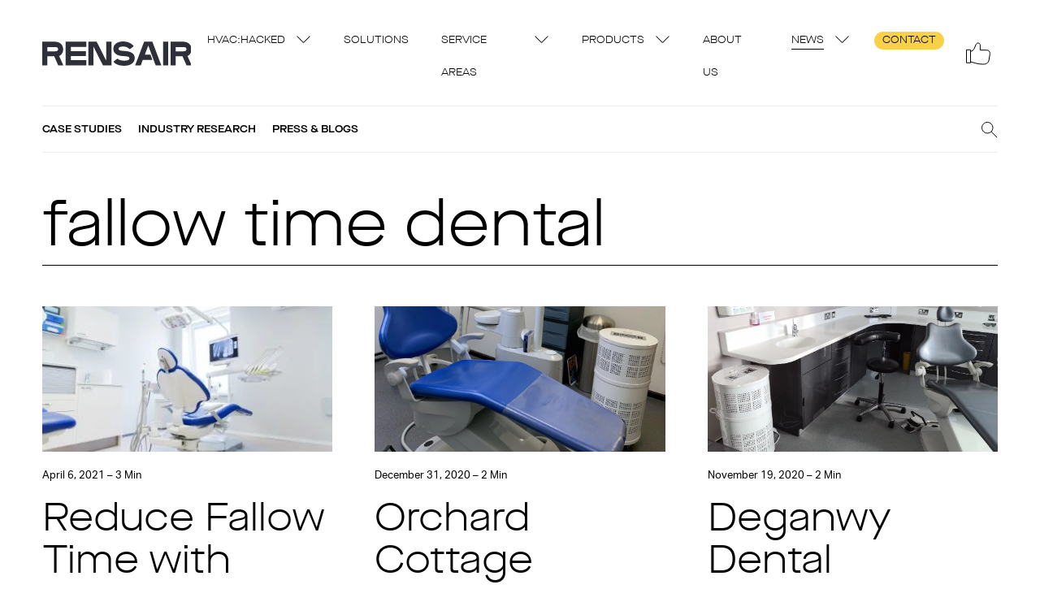

--- FILE ---
content_type: text/html; charset=UTF-8
request_url: https://rensair.com/blog/tag/fallow-time-dental/
body_size: 23844
content:
<!doctype html>
<html lang="en-US">
  <head> <script>
var gform;gform||(document.addEventListener("gform_main_scripts_loaded",function(){gform.scriptsLoaded=!0}),document.addEventListener("gform/theme/scripts_loaded",function(){gform.themeScriptsLoaded=!0}),window.addEventListener("DOMContentLoaded",function(){gform.domLoaded=!0}),gform={domLoaded:!1,scriptsLoaded:!1,themeScriptsLoaded:!1,isFormEditor:()=>"function"==typeof InitializeEditor,callIfLoaded:function(o){return!(!gform.domLoaded||!gform.scriptsLoaded||!gform.themeScriptsLoaded&&!gform.isFormEditor()||(gform.isFormEditor()&&console.warn("The use of gform.initializeOnLoaded() is deprecated in the form editor context and will be removed in Gravity Forms 3.1."),o(),0))},initializeOnLoaded:function(o){gform.callIfLoaded(o)||(document.addEventListener("gform_main_scripts_loaded",()=>{gform.scriptsLoaded=!0,gform.callIfLoaded(o)}),document.addEventListener("gform/theme/scripts_loaded",()=>{gform.themeScriptsLoaded=!0,gform.callIfLoaded(o)}),window.addEventListener("DOMContentLoaded",()=>{gform.domLoaded=!0,gform.callIfLoaded(o)}))},hooks:{action:{},filter:{}},addAction:function(o,r,e,t){gform.addHook("action",o,r,e,t)},addFilter:function(o,r,e,t){gform.addHook("filter",o,r,e,t)},doAction:function(o){gform.doHook("action",o,arguments)},applyFilters:function(o){return gform.doHook("filter",o,arguments)},removeAction:function(o,r){gform.removeHook("action",o,r)},removeFilter:function(o,r,e){gform.removeHook("filter",o,r,e)},addHook:function(o,r,e,t,n){null==gform.hooks[o][r]&&(gform.hooks[o][r]=[]);var d=gform.hooks[o][r];null==n&&(n=r+"_"+d.length),gform.hooks[o][r].push({tag:n,callable:e,priority:t=null==t?10:t})},doHook:function(r,o,e){var t;if(e=Array.prototype.slice.call(e,1),null!=gform.hooks[r][o]&&((o=gform.hooks[r][o]).sort(function(o,r){return o.priority-r.priority}),o.forEach(function(o){"function"!=typeof(t=o.callable)&&(t=window[t]),"action"==r?t.apply(null,e):e[0]=t.apply(null,e)})),"filter"==r)return e[0]},removeHook:function(o,r,t,n){var e;null!=gform.hooks[o][r]&&(e=(e=gform.hooks[o][r]).filter(function(o,r,e){return!!(null!=n&&n!=o.tag||null!=t&&t!=o.priority)}),gform.hooks[o][r]=e)}});
</script>
<meta charset="utf-8"><script>if(navigator.userAgent.match(/MSIE|Internet Explorer/i)||navigator.userAgent.match(/Trident\/7\..*?rv:11/i)){var href=document.location.href;if(!href.match(/[?&]nowprocket/)){if(href.indexOf("?")==-1){if(href.indexOf("#")==-1){document.location.href=href+"?nowprocket=1"}else{document.location.href=href.replace("#","?nowprocket=1#")}}else{if(href.indexOf("#")==-1){document.location.href=href+"&nowprocket=1"}else{document.location.href=href.replace("#","&nowprocket=1#")}}}}</script><script>(()=>{class RocketLazyLoadScripts{constructor(){this.v="2.0.3",this.userEvents=["keydown","keyup","mousedown","mouseup","mousemove","mouseover","mouseenter","mouseout","mouseleave","touchmove","touchstart","touchend","touchcancel","wheel","click","dblclick","input","visibilitychange"],this.attributeEvents=["onblur","onclick","oncontextmenu","ondblclick","onfocus","onmousedown","onmouseenter","onmouseleave","onmousemove","onmouseout","onmouseover","onmouseup","onmousewheel","onscroll","onsubmit"]}async t(){this.i(),this.o(),/iP(ad|hone)/.test(navigator.userAgent)&&this.h(),this.u(),this.l(this),this.m(),this.k(this),this.p(this),this._(),await Promise.all([this.R(),this.L()]),this.lastBreath=Date.now(),this.S(this),this.P(),this.D(),this.O(),this.M(),await this.C(this.delayedScripts.normal),await this.C(this.delayedScripts.defer),await this.C(this.delayedScripts.async),this.F("domReady"),await this.T(),await this.j(),await this.I(),this.F("windowLoad"),await this.A(),window.dispatchEvent(new Event("rocket-allScriptsLoaded")),this.everythingLoaded=!0,this.lastTouchEnd&&await new Promise((t=>setTimeout(t,500-Date.now()+this.lastTouchEnd))),this.H(),this.F("all"),this.U(),this.W()}i(){this.CSPIssue=sessionStorage.getItem("rocketCSPIssue"),document.addEventListener("securitypolicyviolation",(t=>{this.CSPIssue||"script-src-elem"!==t.violatedDirective||"data"!==t.blockedURI||(this.CSPIssue=!0,sessionStorage.setItem("rocketCSPIssue",!0))}),{isRocket:!0})}o(){window.addEventListener("pageshow",(t=>{this.persisted=t.persisted,this.realWindowLoadedFired=!0}),{isRocket:!0}),window.addEventListener("pagehide",(()=>{this.onFirstUserAction=null}),{isRocket:!0})}h(){let t;function e(e){t=e}window.addEventListener("touchstart",e,{isRocket:!0}),window.addEventListener("touchend",(function i(o){Math.abs(o.changedTouches[0].pageX-t.changedTouches[0].pageX)<10&&Math.abs(o.changedTouches[0].pageY-t.changedTouches[0].pageY)<10&&o.timeStamp-t.timeStamp<200&&(o.target.dispatchEvent(new PointerEvent("click",{target:o.target,bubbles:!0,cancelable:!0,detail:1})),event.preventDefault(),window.removeEventListener("touchstart",e,{isRocket:!0}),window.removeEventListener("touchend",i,{isRocket:!0}))}),{isRocket:!0})}q(t){this.userActionTriggered||("mousemove"!==t.type||this.firstMousemoveIgnored?"keyup"===t.type||"mouseover"===t.type||"mouseout"===t.type||(this.userActionTriggered=!0,this.onFirstUserAction&&this.onFirstUserAction()):this.firstMousemoveIgnored=!0),"click"===t.type&&t.preventDefault(),this.savedUserEvents.length>0&&(t.stopPropagation(),t.stopImmediatePropagation()),"touchstart"===this.lastEvent&&"touchend"===t.type&&(this.lastTouchEnd=Date.now()),"click"===t.type&&(this.lastTouchEnd=0),this.lastEvent=t.type,this.savedUserEvents.push(t)}u(){this.savedUserEvents=[],this.userEventHandler=this.q.bind(this),this.userEvents.forEach((t=>window.addEventListener(t,this.userEventHandler,{passive:!1,isRocket:!0})))}U(){this.userEvents.forEach((t=>window.removeEventListener(t,this.userEventHandler,{passive:!1,isRocket:!0}))),this.savedUserEvents.forEach((t=>{t.target.dispatchEvent(new window[t.constructor.name](t.type,t))}))}m(){this.eventsMutationObserver=new MutationObserver((t=>{const e="return false";for(const i of t){if("attributes"===i.type){const t=i.target.getAttribute(i.attributeName);t&&t!==e&&(i.target.setAttribute("data-rocket-"+i.attributeName,t),i.target["rocket"+i.attributeName]=new Function("event",t),i.target.setAttribute(i.attributeName,e))}"childList"===i.type&&i.addedNodes.forEach((t=>{if(t.nodeType===Node.ELEMENT_NODE)for(const i of t.attributes)this.attributeEvents.includes(i.name)&&i.value&&""!==i.value&&(t.setAttribute("data-rocket-"+i.name,i.value),t["rocket"+i.name]=new Function("event",i.value),t.setAttribute(i.name,e))}))}})),this.eventsMutationObserver.observe(document,{subtree:!0,childList:!0,attributeFilter:this.attributeEvents})}H(){this.eventsMutationObserver.disconnect(),this.attributeEvents.forEach((t=>{document.querySelectorAll("[data-rocket-"+t+"]").forEach((e=>{e.setAttribute(t,e.getAttribute("data-rocket-"+t)),e.removeAttribute("data-rocket-"+t)}))}))}k(t){Object.defineProperty(HTMLElement.prototype,"onclick",{get(){return this.rocketonclick||null},set(e){this.rocketonclick=e,this.setAttribute(t.everythingLoaded?"onclick":"data-rocket-onclick","this.rocketonclick(event)")}})}S(t){function e(e,i){let o=e[i];e[i]=null,Object.defineProperty(e,i,{get:()=>o,set(s){t.everythingLoaded?o=s:e["rocket"+i]=o=s}})}e(document,"onreadystatechange"),e(window,"onload"),e(window,"onpageshow");try{Object.defineProperty(document,"readyState",{get:()=>t.rocketReadyState,set(e){t.rocketReadyState=e},configurable:!0}),document.readyState="loading"}catch(t){console.log("WPRocket DJE readyState conflict, bypassing")}}l(t){this.originalAddEventListener=EventTarget.prototype.addEventListener,this.originalRemoveEventListener=EventTarget.prototype.removeEventListener,this.savedEventListeners=[],EventTarget.prototype.addEventListener=function(e,i,o){o&&o.isRocket||!t.B(e,this)&&!t.userEvents.includes(e)||t.B(e,this)&&!t.userActionTriggered||e.startsWith("rocket-")||t.everythingLoaded?t.originalAddEventListener.call(this,e,i,o):t.savedEventListeners.push({target:this,remove:!1,type:e,func:i,options:o})},EventTarget.prototype.removeEventListener=function(e,i,o){o&&o.isRocket||!t.B(e,this)&&!t.userEvents.includes(e)||t.B(e,this)&&!t.userActionTriggered||e.startsWith("rocket-")||t.everythingLoaded?t.originalRemoveEventListener.call(this,e,i,o):t.savedEventListeners.push({target:this,remove:!0,type:e,func:i,options:o})}}F(t){"all"===t&&(EventTarget.prototype.addEventListener=this.originalAddEventListener,EventTarget.prototype.removeEventListener=this.originalRemoveEventListener),this.savedEventListeners=this.savedEventListeners.filter((e=>{let i=e.type,o=e.target||window;return"domReady"===t&&"DOMContentLoaded"!==i&&"readystatechange"!==i||("windowLoad"===t&&"load"!==i&&"readystatechange"!==i&&"pageshow"!==i||(this.B(i,o)&&(i="rocket-"+i),e.remove?o.removeEventListener(i,e.func,e.options):o.addEventListener(i,e.func,e.options),!1))}))}p(t){let e;function i(e){return t.everythingLoaded?e:e.split(" ").map((t=>"load"===t||t.startsWith("load.")?"rocket-jquery-load":t)).join(" ")}function o(o){function s(e){const s=o.fn[e];o.fn[e]=o.fn.init.prototype[e]=function(){return this[0]===window&&t.userActionTriggered&&("string"==typeof arguments[0]||arguments[0]instanceof String?arguments[0]=i(arguments[0]):"object"==typeof arguments[0]&&Object.keys(arguments[0]).forEach((t=>{const e=arguments[0][t];delete arguments[0][t],arguments[0][i(t)]=e}))),s.apply(this,arguments),this}}if(o&&o.fn&&!t.allJQueries.includes(o)){const e={DOMContentLoaded:[],"rocket-DOMContentLoaded":[]};for(const t in e)document.addEventListener(t,(()=>{e[t].forEach((t=>t()))}),{isRocket:!0});o.fn.ready=o.fn.init.prototype.ready=function(i){function s(){parseInt(o.fn.jquery)>2?setTimeout((()=>i.bind(document)(o))):i.bind(document)(o)}return t.realDomReadyFired?!t.userActionTriggered||t.fauxDomReadyFired?s():e["rocket-DOMContentLoaded"].push(s):e.DOMContentLoaded.push(s),o([])},s("on"),s("one"),s("off"),t.allJQueries.push(o)}e=o}t.allJQueries=[],o(window.jQuery),Object.defineProperty(window,"jQuery",{get:()=>e,set(t){o(t)}})}P(){const t=new Map;document.write=document.writeln=function(e){const i=document.currentScript,o=document.createRange(),s=i.parentElement;let n=t.get(i);void 0===n&&(n=i.nextSibling,t.set(i,n));const c=document.createDocumentFragment();o.setStart(c,0),c.appendChild(o.createContextualFragment(e)),s.insertBefore(c,n)}}async R(){return new Promise((t=>{this.userActionTriggered?t():this.onFirstUserAction=t}))}async L(){return new Promise((t=>{document.addEventListener("DOMContentLoaded",(()=>{this.realDomReadyFired=!0,t()}),{isRocket:!0})}))}async I(){return this.realWindowLoadedFired?Promise.resolve():new Promise((t=>{window.addEventListener("load",t,{isRocket:!0})}))}M(){this.pendingScripts=[];this.scriptsMutationObserver=new MutationObserver((t=>{for(const e of t)e.addedNodes.forEach((t=>{"SCRIPT"!==t.tagName||t.noModule||t.isWPRocket||this.pendingScripts.push({script:t,promise:new Promise((e=>{const i=()=>{const i=this.pendingScripts.findIndex((e=>e.script===t));i>=0&&this.pendingScripts.splice(i,1),e()};t.addEventListener("load",i,{isRocket:!0}),t.addEventListener("error",i,{isRocket:!0}),setTimeout(i,1e3)}))})}))})),this.scriptsMutationObserver.observe(document,{childList:!0,subtree:!0})}async j(){await this.J(),this.pendingScripts.length?(await this.pendingScripts[0].promise,await this.j()):this.scriptsMutationObserver.disconnect()}D(){this.delayedScripts={normal:[],async:[],defer:[]},document.querySelectorAll("script[type$=rocketlazyloadscript]").forEach((t=>{t.hasAttribute("data-rocket-src")?t.hasAttribute("async")&&!1!==t.async?this.delayedScripts.async.push(t):t.hasAttribute("defer")&&!1!==t.defer||"module"===t.getAttribute("data-rocket-type")?this.delayedScripts.defer.push(t):this.delayedScripts.normal.push(t):this.delayedScripts.normal.push(t)}))}async _(){await this.L();let t=[];document.querySelectorAll("script[type$=rocketlazyloadscript][data-rocket-src]").forEach((e=>{let i=e.getAttribute("data-rocket-src");if(i&&!i.startsWith("data:")){i.startsWith("//")&&(i=location.protocol+i);try{const o=new URL(i).origin;o!==location.origin&&t.push({src:o,crossOrigin:e.crossOrigin||"module"===e.getAttribute("data-rocket-type")})}catch(t){}}})),t=[...new Map(t.map((t=>[JSON.stringify(t),t]))).values()],this.N(t,"preconnect")}async $(t){if(await this.G(),!0!==t.noModule||!("noModule"in HTMLScriptElement.prototype))return new Promise((e=>{let i;function o(){(i||t).setAttribute("data-rocket-status","executed"),e()}try{if(navigator.userAgent.includes("Firefox/")||""===navigator.vendor||this.CSPIssue)i=document.createElement("script"),[...t.attributes].forEach((t=>{let e=t.nodeName;"type"!==e&&("data-rocket-type"===e&&(e="type"),"data-rocket-src"===e&&(e="src"),i.setAttribute(e,t.nodeValue))})),t.text&&(i.text=t.text),t.nonce&&(i.nonce=t.nonce),i.hasAttribute("src")?(i.addEventListener("load",o,{isRocket:!0}),i.addEventListener("error",(()=>{i.setAttribute("data-rocket-status","failed-network"),e()}),{isRocket:!0}),setTimeout((()=>{i.isConnected||e()}),1)):(i.text=t.text,o()),i.isWPRocket=!0,t.parentNode.replaceChild(i,t);else{const i=t.getAttribute("data-rocket-type"),s=t.getAttribute("data-rocket-src");i?(t.type=i,t.removeAttribute("data-rocket-type")):t.removeAttribute("type"),t.addEventListener("load",o,{isRocket:!0}),t.addEventListener("error",(i=>{this.CSPIssue&&i.target.src.startsWith("data:")?(console.log("WPRocket: CSP fallback activated"),t.removeAttribute("src"),this.$(t).then(e)):(t.setAttribute("data-rocket-status","failed-network"),e())}),{isRocket:!0}),s?(t.fetchPriority="high",t.removeAttribute("data-rocket-src"),t.src=s):t.src="data:text/javascript;base64,"+window.btoa(unescape(encodeURIComponent(t.text)))}}catch(i){t.setAttribute("data-rocket-status","failed-transform"),e()}}));t.setAttribute("data-rocket-status","skipped")}async C(t){const e=t.shift();return e?(e.isConnected&&await this.$(e),this.C(t)):Promise.resolve()}O(){this.N([...this.delayedScripts.normal,...this.delayedScripts.defer,...this.delayedScripts.async],"preload")}N(t,e){this.trash=this.trash||[];let i=!0;var o=document.createDocumentFragment();t.forEach((t=>{const s=t.getAttribute&&t.getAttribute("data-rocket-src")||t.src;if(s&&!s.startsWith("data:")){const n=document.createElement("link");n.href=s,n.rel=e,"preconnect"!==e&&(n.as="script",n.fetchPriority=i?"high":"low"),t.getAttribute&&"module"===t.getAttribute("data-rocket-type")&&(n.crossOrigin=!0),t.crossOrigin&&(n.crossOrigin=t.crossOrigin),t.integrity&&(n.integrity=t.integrity),t.nonce&&(n.nonce=t.nonce),o.appendChild(n),this.trash.push(n),i=!1}})),document.head.appendChild(o)}W(){this.trash.forEach((t=>t.remove()))}async T(){try{document.readyState="interactive"}catch(t){}this.fauxDomReadyFired=!0;try{await this.G(),document.dispatchEvent(new Event("rocket-readystatechange")),await this.G(),document.rocketonreadystatechange&&document.rocketonreadystatechange(),await this.G(),document.dispatchEvent(new Event("rocket-DOMContentLoaded")),await this.G(),window.dispatchEvent(new Event("rocket-DOMContentLoaded"))}catch(t){console.error(t)}}async A(){try{document.readyState="complete"}catch(t){}try{await this.G(),document.dispatchEvent(new Event("rocket-readystatechange")),await this.G(),document.rocketonreadystatechange&&document.rocketonreadystatechange(),await this.G(),window.dispatchEvent(new Event("rocket-load")),await this.G(),window.rocketonload&&window.rocketonload(),await this.G(),this.allJQueries.forEach((t=>t(window).trigger("rocket-jquery-load"))),await this.G();const t=new Event("rocket-pageshow");t.persisted=this.persisted,window.dispatchEvent(t),await this.G(),window.rocketonpageshow&&window.rocketonpageshow({persisted:this.persisted})}catch(t){console.error(t)}}async G(){Date.now()-this.lastBreath>45&&(await this.J(),this.lastBreath=Date.now())}async J(){return document.hidden?new Promise((t=>setTimeout(t))):new Promise((t=>requestAnimationFrame(t)))}B(t,e){return e===document&&"readystatechange"===t||(e===document&&"DOMContentLoaded"===t||(e===window&&"DOMContentLoaded"===t||(e===window&&"load"===t||e===window&&"pageshow"===t)))}static run(){(new RocketLazyLoadScripts).t()}}RocketLazyLoadScripts.run()})();</script>
    
    <meta http-equiv="x-ua-compatible" content="ie=edge">
    <meta name="viewport" content="width=device-width, initial-scale=1, shrink-to-fit=no">

    <meta name="google-site-verification" content="MurloXzNIM_vRPZw42hodrvE5YXOAJRHW9TQDYOTaFg" />

        <meta name="viewport" content="width=device-width, initial-scale=1.0">
<meta name='robots' content='index, follow, max-image-preview:large, max-snippet:-1, max-video-preview:-1' />

	<!-- This site is optimized with the Yoast SEO Premium plugin v26.8 (Yoast SEO v26.8) - https://yoast.com/product/yoast-seo-premium-wordpress/ -->
	<title>fallow time dental Archives - Rensair</title>
	<link rel="canonical" href="https://rensair.com/blog/tag/fallow-time-dental/" />
	<meta property="og:locale" content="en_US" />
	<meta property="og:type" content="article" />
	<meta property="og:title" content="fallow time dental Archives" />
	<meta property="og:url" content="https://rensair.com/blog/tag/fallow-time-dental/" />
	<meta property="og:site_name" content="Rensair" />
	<meta name="twitter:card" content="summary_large_image" />
	<meta name="twitter:site" content="@RensairPurifier" />
	<script type="application/ld+json" class="yoast-schema-graph">{"@context":"https://schema.org","@graph":[{"@type":"CollectionPage","@id":"https://rensair.com/blog/tag/fallow-time-dental/","url":"https://rensair.com/blog/tag/fallow-time-dental/","name":"fallow time dental Archives - Rensair","isPartOf":{"@id":"https://rensair.com/#website"},"primaryImageOfPage":{"@id":"https://rensair.com/blog/tag/fallow-time-dental/#primaryimage"},"image":{"@id":"https://rensair.com/blog/tag/fallow-time-dental/#primaryimage"},"thumbnailUrl":"https://rensair.com/wp-content/uploads/2021/04/dreamstime_l_68383002-scaled.jpg","breadcrumb":{"@id":"https://rensair.com/blog/tag/fallow-time-dental/#breadcrumb"},"inLanguage":"en-US"},{"@type":"ImageObject","inLanguage":"en-US","@id":"https://rensair.com/blog/tag/fallow-time-dental/#primaryimage","url":"https://rensair.com/wp-content/uploads/2021/04/dreamstime_l_68383002-scaled.jpg","contentUrl":"https://rensair.com/wp-content/uploads/2021/04/dreamstime_l_68383002-scaled.jpg","width":2560,"height":1689},{"@type":"BreadcrumbList","@id":"https://rensair.com/blog/tag/fallow-time-dental/#breadcrumb","itemListElement":[{"@type":"ListItem","position":1,"name":"Home","item":"https://rensair.com/"},{"@type":"ListItem","position":2,"name":"fallow time dental"}]},{"@type":"WebSite","@id":"https://rensair.com/#website","url":"https://rensair.com/","name":"Rensair","description":"Hospital Grade Air Purifier","publisher":{"@id":"https://rensair.com/#organization"},"potentialAction":[{"@type":"SearchAction","target":{"@type":"EntryPoint","urlTemplate":"https://rensair.com/?s={search_term_string}"},"query-input":{"@type":"PropertyValueSpecification","valueRequired":true,"valueName":"search_term_string"}}],"inLanguage":"en-US"},{"@type":"Organization","@id":"https://rensair.com/#organization","name":"Rensair","alternateName":"Rensair Limited","url":"https://rensair.com/","logo":{"@type":"ImageObject","inLanguage":"en-US","@id":"https://rensair.com/#/schema/logo/image/","url":"https://rensair.com/wp-content/uploads/2024/04/Rensair-favicon-Lime-Green-1.png","contentUrl":"https://rensair.com/wp-content/uploads/2024/04/Rensair-favicon-Lime-Green-1.png","width":2000,"height":2000,"caption":"Rensair"},"image":{"@id":"https://rensair.com/#/schema/logo/image/"},"sameAs":["https://www.facebook.com/rensairairpurifier","https://x.com/RensairPurifier","https://www.linkedin.com/company/rensair/","https://www.youtube.com/channel/UCNV_FopZLmn2068i7K4NwlQ","https://www.instagram.com/rensairpurifier/"],"description":"Rensair is the go-to solutions provider for safe and healthy indoor environments while improving energy efficiency and reducing carbon emissions by at least 40%. Rensair is a pioneer in the proptech space, creating sustainable ventilation solutions for the built environment. Rensair: HVAC Hacked","email":"contact@rensair.com","telephone":"020 3973 8927","legalName":"Rensair Limited","foundingDate":"2020-05-20","vatID":"GB360902316","numberOfEmployees":{"@type":"QuantitativeValue","minValue":"11","maxValue":"50"}}]}</script>
	<!-- / Yoast SEO Premium plugin. -->


<link rel='dns-prefetch' href='//www.google.com' />
<link rel='dns-prefetch' href='//use.typekit.net' />

<link rel="alternate" type="application/rss+xml" title="Rensair &raquo; fallow time dental Tag Feed" href="https://rensair.com/blog/tag/fallow-time-dental/feed/" />
<style id='wp-img-auto-sizes-contain-inline-css'>
img:is([sizes=auto i],[sizes^="auto," i]){contain-intrinsic-size:3000px 1500px}
/*# sourceURL=wp-img-auto-sizes-contain-inline-css */
</style>
<style id='wp-emoji-styles-inline-css'>

	img.wp-smiley, img.emoji {
		display: inline !important;
		border: none !important;
		box-shadow: none !important;
		height: 1em !important;
		width: 1em !important;
		margin: 0 0.07em !important;
		vertical-align: -0.1em !important;
		background: none !important;
		padding: 0 !important;
	}
/*# sourceURL=wp-emoji-styles-inline-css */
</style>
<style id='wp-block-library-inline-css'>
:root{--wp-block-synced-color:#7a00df;--wp-block-synced-color--rgb:122,0,223;--wp-bound-block-color:var(--wp-block-synced-color);--wp-editor-canvas-background:#ddd;--wp-admin-theme-color:#007cba;--wp-admin-theme-color--rgb:0,124,186;--wp-admin-theme-color-darker-10:#006ba1;--wp-admin-theme-color-darker-10--rgb:0,107,160.5;--wp-admin-theme-color-darker-20:#005a87;--wp-admin-theme-color-darker-20--rgb:0,90,135;--wp-admin-border-width-focus:2px}@media (min-resolution:192dpi){:root{--wp-admin-border-width-focus:1.5px}}.wp-element-button{cursor:pointer}:root .has-very-light-gray-background-color{background-color:#eee}:root .has-very-dark-gray-background-color{background-color:#313131}:root .has-very-light-gray-color{color:#eee}:root .has-very-dark-gray-color{color:#313131}:root .has-vivid-green-cyan-to-vivid-cyan-blue-gradient-background{background:linear-gradient(135deg,#00d084,#0693e3)}:root .has-purple-crush-gradient-background{background:linear-gradient(135deg,#34e2e4,#4721fb 50%,#ab1dfe)}:root .has-hazy-dawn-gradient-background{background:linear-gradient(135deg,#faaca8,#dad0ec)}:root .has-subdued-olive-gradient-background{background:linear-gradient(135deg,#fafae1,#67a671)}:root .has-atomic-cream-gradient-background{background:linear-gradient(135deg,#fdd79a,#004a59)}:root .has-nightshade-gradient-background{background:linear-gradient(135deg,#330968,#31cdcf)}:root .has-midnight-gradient-background{background:linear-gradient(135deg,#020381,#2874fc)}:root{--wp--preset--font-size--normal:16px;--wp--preset--font-size--huge:42px}.has-regular-font-size{font-size:1em}.has-larger-font-size{font-size:2.625em}.has-normal-font-size{font-size:var(--wp--preset--font-size--normal)}.has-huge-font-size{font-size:var(--wp--preset--font-size--huge)}:root .has-text-align-center{text-align:center}:root .has-text-align-left{text-align:left}:root .has-text-align-right{text-align:right}.has-fit-text{white-space:nowrap!important}#end-resizable-editor-section{display:none}.aligncenter{clear:both}.items-justified-left{justify-content:flex-start}.items-justified-center{justify-content:center}.items-justified-right{justify-content:flex-end}.items-justified-space-between{justify-content:space-between}.screen-reader-text{word-wrap:normal!important;border:0;clip-path:inset(50%);height:1px;margin:-1px;overflow:hidden;padding:0;position:absolute;width:1px}.screen-reader-text:focus{background-color:#ddd;clip-path:none;color:#444;display:block;font-size:1em;height:auto;left:5px;line-height:normal;padding:15px 23px 14px;text-decoration:none;top:5px;width:auto;z-index:100000}html :where(.has-border-color){border-style:solid}html :where([style*=border-top-color]){border-top-style:solid}html :where([style*=border-right-color]){border-right-style:solid}html :where([style*=border-bottom-color]){border-bottom-style:solid}html :where([style*=border-left-color]){border-left-style:solid}html :where([style*=border-width]){border-style:solid}html :where([style*=border-top-width]){border-top-style:solid}html :where([style*=border-right-width]){border-right-style:solid}html :where([style*=border-bottom-width]){border-bottom-style:solid}html :where([style*=border-left-width]){border-left-style:solid}html :where(img[class*=wp-image-]){height:auto;max-width:100%}:where(figure){margin:0 0 1em}html :where(.is-position-sticky){--wp-admin--admin-bar--position-offset:var(--wp-admin--admin-bar--height,0px)}@media screen and (max-width:600px){html :where(.is-position-sticky){--wp-admin--admin-bar--position-offset:0px}}

/*# sourceURL=wp-block-library-inline-css */
</style><style id='wp-block-heading-inline-css'>
h1:where(.wp-block-heading).has-background,h2:where(.wp-block-heading).has-background,h3:where(.wp-block-heading).has-background,h4:where(.wp-block-heading).has-background,h5:where(.wp-block-heading).has-background,h6:where(.wp-block-heading).has-background{padding:1.25em 2.375em}h1.has-text-align-left[style*=writing-mode]:where([style*=vertical-lr]),h1.has-text-align-right[style*=writing-mode]:where([style*=vertical-rl]),h2.has-text-align-left[style*=writing-mode]:where([style*=vertical-lr]),h2.has-text-align-right[style*=writing-mode]:where([style*=vertical-rl]),h3.has-text-align-left[style*=writing-mode]:where([style*=vertical-lr]),h3.has-text-align-right[style*=writing-mode]:where([style*=vertical-rl]),h4.has-text-align-left[style*=writing-mode]:where([style*=vertical-lr]),h4.has-text-align-right[style*=writing-mode]:where([style*=vertical-rl]),h5.has-text-align-left[style*=writing-mode]:where([style*=vertical-lr]),h5.has-text-align-right[style*=writing-mode]:where([style*=vertical-rl]),h6.has-text-align-left[style*=writing-mode]:where([style*=vertical-lr]),h6.has-text-align-right[style*=writing-mode]:where([style*=vertical-rl]){rotate:180deg}
/*# sourceURL=https://rensair.com/wp-content/plugins/gutenberg/build/styles/block-library/heading/style.min.css */
</style>
<style id='wp-block-paragraph-inline-css'>
.is-small-text{font-size:.875em}.is-regular-text{font-size:1em}.is-large-text{font-size:2.25em}.is-larger-text{font-size:3em}.has-drop-cap:not(:focus):first-letter{float:left;font-size:8.4em;font-style:normal;font-weight:100;line-height:.68;margin:.05em .1em 0 0;text-transform:uppercase}body.rtl .has-drop-cap:not(:focus):first-letter{float:none;margin-left:.1em}p.has-drop-cap.has-background{overflow:hidden}:root :where(p.has-background){padding:1.25em 2.375em}:where(p.has-text-color:not(.has-link-color)) a{color:inherit}p.has-text-align-left[style*="writing-mode:vertical-lr"],p.has-text-align-right[style*="writing-mode:vertical-rl"]{rotate:180deg}
/*# sourceURL=https://rensair.com/wp-content/plugins/gutenberg/build/styles/block-library/paragraph/style.min.css */
</style>
<style id='global-styles-inline-css'>
:root{--wp--preset--aspect-ratio--square: 1;--wp--preset--aspect-ratio--4-3: 4/3;--wp--preset--aspect-ratio--3-4: 3/4;--wp--preset--aspect-ratio--3-2: 3/2;--wp--preset--aspect-ratio--2-3: 2/3;--wp--preset--aspect-ratio--16-9: 16/9;--wp--preset--aspect-ratio--9-16: 9/16;--wp--preset--color--black: #000000;--wp--preset--color--cyan-bluish-gray: #abb8c3;--wp--preset--color--white: #ffffff;--wp--preset--color--pale-pink: #f78da7;--wp--preset--color--vivid-red: #cf2e2e;--wp--preset--color--luminous-vivid-orange: #ff6900;--wp--preset--color--luminous-vivid-amber: #fcb900;--wp--preset--color--light-green-cyan: #7bdcb5;--wp--preset--color--vivid-green-cyan: #00d084;--wp--preset--color--pale-cyan-blue: #8ed1fc;--wp--preset--color--vivid-cyan-blue: #0693e3;--wp--preset--color--vivid-purple: #9b51e0;--wp--preset--color--primary: #525ddc;--wp--preset--gradient--vivid-cyan-blue-to-vivid-purple: linear-gradient(135deg,rgb(6,147,227) 0%,rgb(155,81,224) 100%);--wp--preset--gradient--light-green-cyan-to-vivid-green-cyan: linear-gradient(135deg,rgb(122,220,180) 0%,rgb(0,208,130) 100%);--wp--preset--gradient--luminous-vivid-amber-to-luminous-vivid-orange: linear-gradient(135deg,rgb(252,185,0) 0%,rgb(255,105,0) 100%);--wp--preset--gradient--luminous-vivid-orange-to-vivid-red: linear-gradient(135deg,rgb(255,105,0) 0%,rgb(207,46,46) 100%);--wp--preset--gradient--very-light-gray-to-cyan-bluish-gray: linear-gradient(135deg,rgb(238,238,238) 0%,rgb(169,184,195) 100%);--wp--preset--gradient--cool-to-warm-spectrum: linear-gradient(135deg,rgb(74,234,220) 0%,rgb(151,120,209) 20%,rgb(207,42,186) 40%,rgb(238,44,130) 60%,rgb(251,105,98) 80%,rgb(254,248,76) 100%);--wp--preset--gradient--blush-light-purple: linear-gradient(135deg,rgb(255,206,236) 0%,rgb(152,150,240) 100%);--wp--preset--gradient--blush-bordeaux: linear-gradient(135deg,rgb(254,205,165) 0%,rgb(254,45,45) 50%,rgb(107,0,62) 100%);--wp--preset--gradient--luminous-dusk: linear-gradient(135deg,rgb(255,203,112) 0%,rgb(199,81,192) 50%,rgb(65,88,208) 100%);--wp--preset--gradient--pale-ocean: linear-gradient(135deg,rgb(255,245,203) 0%,rgb(182,227,212) 50%,rgb(51,167,181) 100%);--wp--preset--gradient--electric-grass: linear-gradient(135deg,rgb(202,248,128) 0%,rgb(113,206,126) 100%);--wp--preset--gradient--midnight: linear-gradient(135deg,rgb(2,3,129) 0%,rgb(40,116,252) 100%);--wp--preset--font-size--small: 13px;--wp--preset--font-size--medium: 20px;--wp--preset--font-size--large: 36px;--wp--preset--font-size--x-large: 42px;--wp--preset--font-size--overline: 13px;--wp--preset--spacing--20: 0.44rem;--wp--preset--spacing--30: 0.67rem;--wp--preset--spacing--40: 1rem;--wp--preset--spacing--50: 1.5rem;--wp--preset--spacing--60: 2.25rem;--wp--preset--spacing--70: 3.38rem;--wp--preset--spacing--80: 5.06rem;--wp--preset--shadow--natural: 6px 6px 9px rgba(0, 0, 0, 0.2);--wp--preset--shadow--deep: 12px 12px 50px rgba(0, 0, 0, 0.4);--wp--preset--shadow--sharp: 6px 6px 0px rgba(0, 0, 0, 0.2);--wp--preset--shadow--outlined: 6px 6px 0px -3px rgb(255, 255, 255), 6px 6px rgb(0, 0, 0);--wp--preset--shadow--crisp: 6px 6px 0px rgb(0, 0, 0);}:where(body) { margin: 0; }:where(.is-layout-flex){gap: 0.5em;}:where(.is-layout-grid){gap: 0.5em;}body .is-layout-flex{display: flex;}.is-layout-flex{flex-wrap: wrap;align-items: center;}.is-layout-flex > :is(*, div){margin: 0;}body .is-layout-grid{display: grid;}.is-layout-grid > :is(*, div){margin: 0;}body{padding-top: 0px;padding-right: 0px;padding-bottom: 0px;padding-left: 0px;}a:where(:not(.wp-element-button)){text-decoration: underline;}:root :where(.wp-element-button, .wp-block-button__link){background-color: #32373c;border-width: 0;color: #fff;font-family: inherit;font-size: inherit;font-style: inherit;font-weight: inherit;letter-spacing: inherit;line-height: inherit;padding-top: calc(0.667em + 2px);padding-right: calc(1.333em + 2px);padding-bottom: calc(0.667em + 2px);padding-left: calc(1.333em + 2px);text-decoration: none;text-transform: inherit;}.has-black-color{color: var(--wp--preset--color--black) !important;}.has-cyan-bluish-gray-color{color: var(--wp--preset--color--cyan-bluish-gray) !important;}.has-white-color{color: var(--wp--preset--color--white) !important;}.has-pale-pink-color{color: var(--wp--preset--color--pale-pink) !important;}.has-vivid-red-color{color: var(--wp--preset--color--vivid-red) !important;}.has-luminous-vivid-orange-color{color: var(--wp--preset--color--luminous-vivid-orange) !important;}.has-luminous-vivid-amber-color{color: var(--wp--preset--color--luminous-vivid-amber) !important;}.has-light-green-cyan-color{color: var(--wp--preset--color--light-green-cyan) !important;}.has-vivid-green-cyan-color{color: var(--wp--preset--color--vivid-green-cyan) !important;}.has-pale-cyan-blue-color{color: var(--wp--preset--color--pale-cyan-blue) !important;}.has-vivid-cyan-blue-color{color: var(--wp--preset--color--vivid-cyan-blue) !important;}.has-vivid-purple-color{color: var(--wp--preset--color--vivid-purple) !important;}.has-primary-color{color: var(--wp--preset--color--primary) !important;}.has-black-background-color{background-color: var(--wp--preset--color--black) !important;}.has-cyan-bluish-gray-background-color{background-color: var(--wp--preset--color--cyan-bluish-gray) !important;}.has-white-background-color{background-color: var(--wp--preset--color--white) !important;}.has-pale-pink-background-color{background-color: var(--wp--preset--color--pale-pink) !important;}.has-vivid-red-background-color{background-color: var(--wp--preset--color--vivid-red) !important;}.has-luminous-vivid-orange-background-color{background-color: var(--wp--preset--color--luminous-vivid-orange) !important;}.has-luminous-vivid-amber-background-color{background-color: var(--wp--preset--color--luminous-vivid-amber) !important;}.has-light-green-cyan-background-color{background-color: var(--wp--preset--color--light-green-cyan) !important;}.has-vivid-green-cyan-background-color{background-color: var(--wp--preset--color--vivid-green-cyan) !important;}.has-pale-cyan-blue-background-color{background-color: var(--wp--preset--color--pale-cyan-blue) !important;}.has-vivid-cyan-blue-background-color{background-color: var(--wp--preset--color--vivid-cyan-blue) !important;}.has-vivid-purple-background-color{background-color: var(--wp--preset--color--vivid-purple) !important;}.has-primary-background-color{background-color: var(--wp--preset--color--primary) !important;}.has-black-border-color{border-color: var(--wp--preset--color--black) !important;}.has-cyan-bluish-gray-border-color{border-color: var(--wp--preset--color--cyan-bluish-gray) !important;}.has-white-border-color{border-color: var(--wp--preset--color--white) !important;}.has-pale-pink-border-color{border-color: var(--wp--preset--color--pale-pink) !important;}.has-vivid-red-border-color{border-color: var(--wp--preset--color--vivid-red) !important;}.has-luminous-vivid-orange-border-color{border-color: var(--wp--preset--color--luminous-vivid-orange) !important;}.has-luminous-vivid-amber-border-color{border-color: var(--wp--preset--color--luminous-vivid-amber) !important;}.has-light-green-cyan-border-color{border-color: var(--wp--preset--color--light-green-cyan) !important;}.has-vivid-green-cyan-border-color{border-color: var(--wp--preset--color--vivid-green-cyan) !important;}.has-pale-cyan-blue-border-color{border-color: var(--wp--preset--color--pale-cyan-blue) !important;}.has-vivid-cyan-blue-border-color{border-color: var(--wp--preset--color--vivid-cyan-blue) !important;}.has-vivid-purple-border-color{border-color: var(--wp--preset--color--vivid-purple) !important;}.has-primary-border-color{border-color: var(--wp--preset--color--primary) !important;}.has-vivid-cyan-blue-to-vivid-purple-gradient-background{background: var(--wp--preset--gradient--vivid-cyan-blue-to-vivid-purple) !important;}.has-light-green-cyan-to-vivid-green-cyan-gradient-background{background: var(--wp--preset--gradient--light-green-cyan-to-vivid-green-cyan) !important;}.has-luminous-vivid-amber-to-luminous-vivid-orange-gradient-background{background: var(--wp--preset--gradient--luminous-vivid-amber-to-luminous-vivid-orange) !important;}.has-luminous-vivid-orange-to-vivid-red-gradient-background{background: var(--wp--preset--gradient--luminous-vivid-orange-to-vivid-red) !important;}.has-very-light-gray-to-cyan-bluish-gray-gradient-background{background: var(--wp--preset--gradient--very-light-gray-to-cyan-bluish-gray) !important;}.has-cool-to-warm-spectrum-gradient-background{background: var(--wp--preset--gradient--cool-to-warm-spectrum) !important;}.has-blush-light-purple-gradient-background{background: var(--wp--preset--gradient--blush-light-purple) !important;}.has-blush-bordeaux-gradient-background{background: var(--wp--preset--gradient--blush-bordeaux) !important;}.has-luminous-dusk-gradient-background{background: var(--wp--preset--gradient--luminous-dusk) !important;}.has-pale-ocean-gradient-background{background: var(--wp--preset--gradient--pale-ocean) !important;}.has-electric-grass-gradient-background{background: var(--wp--preset--gradient--electric-grass) !important;}.has-midnight-gradient-background{background: var(--wp--preset--gradient--midnight) !important;}.has-small-font-size{font-size: var(--wp--preset--font-size--small) !important;}.has-medium-font-size{font-size: var(--wp--preset--font-size--medium) !important;}.has-large-font-size{font-size: var(--wp--preset--font-size--large) !important;}.has-x-large-font-size{font-size: var(--wp--preset--font-size--x-large) !important;}.has-overline-font-size{font-size: var(--wp--preset--font-size--overline) !important;}
/*# sourceURL=global-styles-inline-css */
</style>

<style id='classic-theme-styles-inline-css'>
.wp-block-button__link{background-color:#32373c;border-radius:9999px;box-shadow:none;color:#fff;font-size:1.125em;padding:calc(.667em + 2px) calc(1.333em + 2px);text-decoration:none}.wp-block-file__button{background:#32373c;color:#fff}.wp-block-accordion-heading{margin:0}.wp-block-accordion-heading__toggle{background-color:inherit!important;color:inherit!important}.wp-block-accordion-heading__toggle:not(:focus-visible){outline:none}.wp-block-accordion-heading__toggle:focus,.wp-block-accordion-heading__toggle:hover{background-color:inherit!important;border:none;box-shadow:none;color:inherit;padding:var(--wp--preset--spacing--20,1em) 0;text-decoration:none}.wp-block-accordion-heading__toggle:focus-visible{outline:auto;outline-offset:0}
/*# sourceURL=https://rensair.com/wp-content/plugins/gutenberg/build/styles/block-library/classic.min.css */
</style>
<link data-minify="1" rel='stylesheet' id='dotdigital-for-wordpress-css' href='https://rensair.com/wp-content/cache/min/1/wp-content/plugins/dotmailer-sign-up-widget/public/css/dotdigital-wordpress-public.css?ver=1769080122' media='all' />
<link data-minify="1" rel='stylesheet' id='borlabs-cookie-custom-css' href='https://rensair.com/wp-content/cache/min/1/wp-content/cache/borlabs-cookie/1/borlabs-cookie-1-en.css?ver=1769080122' media='all' />
<link data-minify="1" rel='stylesheet' id='sage/app.css-css' href='https://rensair.com/wp-content/cache/min/1/wp-content/themes/rensair4/dist/styles/app.css?ver=1769080122' media='all' />
<link data-minify="1" rel='stylesheet' id='adobeFonts-css' href='https://rensair.com/wp-content/cache/min/1/tol2ygr.css?ver=1769080123' media='all' />
<script type="rocketlazyloadscript" data-rocket-src="https://rensair.com/wp-includes/js/jquery/jquery.min.js?ver=3.7.1" id="jquery-core-js"></script>
<script type="rocketlazyloadscript" data-rocket-src="https://rensair.com/wp-includes/js/jquery/jquery-migrate.min.js?ver=3.4.1" id="jquery-migrate-js"></script>
<script type="rocketlazyloadscript" defer='defer' data-rocket-src="https://rensair.com/wp-content/plugins/gravityforms/js/jquery.json.min.js?ver=2.9.26" id="gform_json-js"></script>
<script id="gform_gravityforms-js-extra">
var gf_global = {"gf_currency_config":{"name":"Euro","symbol_left":"","symbol_right":"&#8364;","symbol_padding":" ","thousand_separator":".","decimal_separator":",","decimals":2,"code":"EUR"},"base_url":"https://rensair.com/wp-content/plugins/gravityforms","number_formats":[],"spinnerUrl":"https://rensair.com/wp-content/plugins/gravityforms/images/spinner.svg","version_hash":"405520d0fc7593503eaa72929f8d4192","strings":{"newRowAdded":"New row added.","rowRemoved":"Row removed","formSaved":"The form has been saved.  The content contains the link to return and complete the form."}};
var gform_i18n = {"datepicker":{"days":{"monday":"Mo","tuesday":"Tu","wednesday":"We","thursday":"Th","friday":"Fr","saturday":"Sa","sunday":"Su"},"months":{"january":"January","february":"February","march":"March","april":"April","may":"May","june":"June","july":"July","august":"August","september":"September","october":"October","november":"November","december":"December"},"firstDay":1,"iconText":"Select date"}};
var gf_legacy_multi = {"7":""};
var gform_gravityforms = {"strings":{"invalid_file_extension":"This type of file is not allowed. Must be one of the following:","delete_file":"Delete this file","in_progress":"in progress","file_exceeds_limit":"File exceeds size limit","illegal_extension":"This type of file is not allowed.","max_reached":"Maximum number of files reached","unknown_error":"There was a problem while saving the file on the server","currently_uploading":"Please wait for the uploading to complete","cancel":"Cancel","cancel_upload":"Cancel this upload","cancelled":"Cancelled","error":"Error","message":"Message"},"vars":{"images_url":"https://rensair.com/wp-content/plugins/gravityforms/images"}};
//# sourceURL=gform_gravityforms-js-extra
</script>
<script type="rocketlazyloadscript" id="gform_gravityforms-js-before">

//# sourceURL=gform_gravityforms-js-before
</script>
<script type="rocketlazyloadscript" defer='defer' data-rocket-src="https://rensair.com/wp-content/plugins/gravityforms/js/gravityforms.min.js?ver=2.9.26" id="gform_gravityforms-js"></script>
<script type="rocketlazyloadscript" defer='defer' data-rocket-src="https://www.google.com/recaptcha/api.js?hl=en&amp;ver=6.9#038;render=explicit" id="gform_recaptcha-js"></script>
<script type="rocketlazyloadscript" defer='defer' data-rocket-src="https://rensair.com/wp-content/plugins/gravityforms/assets/js/dist/utils.min.js?ver=48a3755090e76a154853db28fc254681" id="gform_gravityforms_utils-js"></script>
<script id="dotdigital_for_wordpress_public_js-js-extra">
var dotdigital_form_data = {"ajax_url":"https://rensair.com/wp-json/","nonce":"d4d36b9654","generic_failure_message":"There was a problem signing you up."};
//# sourceURL=dotdigital_for_wordpress_public_js-js-extra
</script>
<script type="rocketlazyloadscript" data-rocket-src="https://rensair.com/wp-content/plugins/dotmailer-sign-up-widget/public/js/dotdigital-for-wordpress-public.js?ver=7.2.4" id="dotdigital_for_wordpress_public_js-js"></script>
<script data-no-optimize="1" data-no-minify="1" data-cfasync="false" nowprocket src="https://rensair.com/wp-content/cache/borlabs-cookie/1/borlabs-cookie-config-en.json.js?ver=3.3.23-67" id="borlabs-cookie-config-js"></script>
<link rel="https://api.w.org/" href="https://rensair.com/wp-json/" /><link rel="alternate" title="JSON" type="application/json" href="https://rensair.com/wp-json/wp/v2/tags/77" /><link rel="EditURI" type="application/rsd+xml" title="RSD" href="https://rensair.com/xmlrpc.php?rsd" />
<meta name="generator" content="WordPress 6.9" />
<style>.recentcomments a{display:inline !important;padding:0 !important;margin:0 !important;}</style><script nowprocket data-no-optimize="1" data-no-minify="1" data-cfasync="false" data-borlabs-cookie-script-blocker-ignore>
    (function () {
        if ('0' === '1' && '1' === '1') {
            window['gtag_enable_tcf_support'] = true;
        }
        window.dataLayer = window.dataLayer || [];
        if (typeof window.gtag !== 'function') {
            window.gtag = function () {
                window.dataLayer.push(arguments);
            };
        }
        gtag('set', 'developer_id.dYjRjMm', true);
        if ('1' === '1') {
            let getCookieValue = function (name) {
                return document.cookie.match('(^|;)\\s*' + name + '\\s*=\\s*([^;]+)')?.pop() || '';
            };
            const gtmRegionsData = '{{ google-tag-manager-cm-regional-defaults }}';
            let gtmRegions = [];
            if (gtmRegionsData !== '\{\{ google-tag-manager-cm-regional-defaults \}\}') {
                gtmRegions = JSON.parse(gtmRegionsData);
            }
            let defaultRegion = null;
            for (let gtmRegionIndex in gtmRegions) {
                let gtmRegion = gtmRegions[gtmRegionIndex];
                if (gtmRegion['google-tag-manager-cm-region'] === '') {
                    defaultRegion = gtmRegion;
                } else {
                    gtag('consent', 'default', {
                        'ad_storage': gtmRegion['google-tag-manager-cm-default-ad-storage'],
                        'ad_user_data': gtmRegion['google-tag-manager-cm-default-ad-user-data'],
                        'ad_personalization': gtmRegion['google-tag-manager-cm-default-ad-personalization'],
                        'analytics_storage': gtmRegion['google-tag-manager-cm-default-analytics-storage'],
                        'functionality_storage': gtmRegion['google-tag-manager-cm-default-functionality-storage'],
                        'personalization_storage': gtmRegion['google-tag-manager-cm-default-personalization-storage'],
                        'security_storage': gtmRegion['google-tag-manager-cm-default-security-storage'],
                        'region': gtmRegion['google-tag-manager-cm-region'].toUpperCase().split(','),
						'wait_for_update': 500,
                    });
                }
            }
            let cookieValue = getCookieValue('borlabs-cookie-gcs');
            let consentsFromCookie = {};
            if (cookieValue !== '') {
                consentsFromCookie = JSON.parse(decodeURIComponent(cookieValue));
            }
            let defaultValues = {
                'ad_storage': defaultRegion === null ? 'denied' : defaultRegion['google-tag-manager-cm-default-ad-storage'],
                'ad_user_data': defaultRegion === null ? 'denied' : defaultRegion['google-tag-manager-cm-default-ad-user-data'],
                'ad_personalization': defaultRegion === null ? 'denied' : defaultRegion['google-tag-manager-cm-default-ad-personalization'],
                'analytics_storage': defaultRegion === null ? 'denied' : defaultRegion['google-tag-manager-cm-default-analytics-storage'],
                'functionality_storage': defaultRegion === null ? 'denied' : defaultRegion['google-tag-manager-cm-default-functionality-storage'],
                'personalization_storage': defaultRegion === null ? 'denied' : defaultRegion['google-tag-manager-cm-default-personalization-storage'],
                'security_storage': defaultRegion === null ? 'denied' : defaultRegion['google-tag-manager-cm-default-security-storage'],
                'wait_for_update': 500,
            };
            gtag('consent', 'default', {...defaultValues, ...consentsFromCookie});
            gtag('set', 'ads_data_redaction', true);
        }

        if ('0' === '1') {
            let url = new URL(window.location.href);

            if ((url.searchParams.has('gtm_debug') && url.searchParams.get('gtm_debug') !== '') || document.cookie.indexOf('__TAG_ASSISTANT=') !== -1 || document.documentElement.hasAttribute('data-tag-assistant-present')) {
                /* GTM block start */
                (function(w,d,s,l,i){w[l]=w[l]||[];w[l].push({'gtm.start':
                        new Date().getTime(),event:'gtm.js'});var f=d.getElementsByTagName(s)[0],
                    j=d.createElement(s),dl=l!='dataLayer'?'&l='+l:'';j.async=true;j.src=
                    'https://www.googletagmanager.com/gtm.js?id='+i+dl;f.parentNode.insertBefore(j,f);
                })(window,document,'script','dataLayer','GTM-MKNC4GG');
                /* GTM block end */
            } else {
                /* GTM block start */
                (function(w,d,s,l,i){w[l]=w[l]||[];w[l].push({'gtm.start':
                        new Date().getTime(),event:'gtm.js'});var f=d.getElementsByTagName(s)[0],
                    j=d.createElement(s),dl=l!='dataLayer'?'&l='+l:'';j.async=true;j.src=
                    'https://rensair.com/wp-content/uploads/borlabs-cookie/' + i + '.js?ver=not-set-yet';f.parentNode.insertBefore(j,f);
                })(window,document,'script','dataLayer','GTM-MKNC4GG');
                /* GTM block end */
            }
        }


        let borlabsCookieConsentChangeHandler = function () {
            window.dataLayer = window.dataLayer || [];
            if (typeof window.gtag !== 'function') {
                window.gtag = function() {
                    window.dataLayer.push(arguments);
                };
            }

            let consents = BorlabsCookie.Cookie.getPluginCookie().consents;

            if ('1' === '1') {
                let gtmConsents = {};
                let customConsents = {};

				let services = BorlabsCookie.Services._services;

				for (let service in services) {
					if (service !== 'borlabs-cookie') {
						customConsents['borlabs_cookie_' + service.replaceAll('-', '_')] = BorlabsCookie.Consents.hasConsent(service) ? 'granted' : 'denied';
					}
				}

                if ('0' === '1') {
                    gtmConsents = {
                        'analytics_storage': BorlabsCookie.Consents.hasConsentForServiceGroup('statistics') === true ? 'granted' : 'denied',
                        'functionality_storage': BorlabsCookie.Consents.hasConsentForServiceGroup('statistics') === true ? 'granted' : 'denied',
                        'personalization_storage': BorlabsCookie.Consents.hasConsentForServiceGroup('statistics') === true ? 'granted' : 'denied',
                        'security_storage': BorlabsCookie.Consents.hasConsentForServiceGroup('statistics') === true ? 'granted' : 'denied',
                    };
                } else {
                    gtmConsents = {
                        'ad_storage': BorlabsCookie.Consents.hasConsentForServiceGroup('statistics') === true ? 'granted' : 'denied',
                        'ad_user_data': BorlabsCookie.Consents.hasConsentForServiceGroup('statistics') === true ? 'granted' : 'denied',
                        'ad_personalization': BorlabsCookie.Consents.hasConsentForServiceGroup('statistics') === true ? 'granted' : 'denied',
                        'analytics_storage': BorlabsCookie.Consents.hasConsentForServiceGroup('statistics') === true ? 'granted' : 'denied',
                        'functionality_storage': BorlabsCookie.Consents.hasConsentForServiceGroup('statistics') === true ? 'granted' : 'denied',
                        'personalization_storage': BorlabsCookie.Consents.hasConsentForServiceGroup('statistics') === true ? 'granted' : 'denied',
                        'security_storage': BorlabsCookie.Consents.hasConsentForServiceGroup('statistics') === true ? 'granted' : 'denied',
                    };
                }
                BorlabsCookie.CookieLibrary.setCookie(
                    'borlabs-cookie-gcs',
                    JSON.stringify(gtmConsents),
                    BorlabsCookie.Settings.automaticCookieDomainAndPath.value ? '' : BorlabsCookie.Settings.cookieDomain.value,
                    BorlabsCookie.Settings.cookiePath.value,
                    BorlabsCookie.Cookie.getPluginCookie().expires,
                    BorlabsCookie.Settings.cookieSecure.value,
                    BorlabsCookie.Settings.cookieSameSite.value
                );
                gtag('consent', 'update', {...gtmConsents, ...customConsents});
            }


            for (let serviceGroup in consents) {
                for (let service of consents[serviceGroup]) {
                    if (!window.BorlabsCookieGtmPackageSentEvents.includes(service) && service !== 'borlabs-cookie') {
                        window.dataLayer.push({
                            event: 'borlabs-cookie-opt-in-' + service,
                        });
                        window.BorlabsCookieGtmPackageSentEvents.push(service);
                    }
                }
            }
            let afterConsentsEvent = document.createEvent('Event');
            afterConsentsEvent.initEvent('borlabs-cookie-google-tag-manager-after-consents', true, true);
            document.dispatchEvent(afterConsentsEvent);
        };
        window.BorlabsCookieGtmPackageSentEvents = [];
        document.addEventListener('borlabs-cookie-consent-saved', borlabsCookieConsentChangeHandler);
        document.addEventListener('borlabs-cookie-handle-unblock', borlabsCookieConsentChangeHandler);
    })();
</script><link rel="icon" href="https://rensair.com/wp-content/uploads/2024/04/cropped-Rensair-favicon-Lime-Green-32x32.png" sizes="32x32" />
<link rel="icon" href="https://rensair.com/wp-content/uploads/2024/04/cropped-Rensair-favicon-Lime-Green-192x192.png" sizes="192x192" />
<link rel="apple-touch-icon" href="https://rensair.com/wp-content/uploads/2024/04/cropped-Rensair-favicon-Lime-Green-180x180.png" />
<meta name="msapplication-TileImage" content="https://rensair.com/wp-content/uploads/2024/04/cropped-Rensair-favicon-Lime-Green-270x270.png" />
		<style id="wp-custom-css">
			.nomargin {
	.block-wrapper {
		margin-bottom: 0 !important;
	}
}

.grecaptcha-badge {
	display:none;
}		</style>
		    
  <meta name="generator" content="WP Rocket 3.19.0.1" data-wpr-features="wpr_delay_js wpr_minify_css wpr_preload_links wpr_desktop" /></head>

  <body class="archive tag tag-fallow-time-dental tag-77 wp-embed-responsive wp-theme-rensair4">
        
    <div data-rocket-location-hash="0ede82c4187970ef91a1443469aa9350" id="app">
      <nav class="navigation">

  <div class="container">

    
    <a href="https://rensair.com" class="navigation__logo"></a>

    <div class="menu-primary-container"><ul id="menu-primary" class="navigation__menu"><li id="menu-item-24351" class="menu-item menu-item-type-post_type menu-item-object-page menu-item-has-children menu-item-24351"><a href="https://rensair.com/hvac-for-commercial-buildings/">HVAC:Hacked</a>
<ul class="sub-menu">
	<li id="menu-item-24972" class="menu-item menu-item-type-post_type menu-item-object-page menu-item-24972"><a href="https://rensair.com/define-hvac-commissioning/">HVAC Commissioning</a></li>
	<li id="menu-item-24977" class="menu-item menu-item-type-post_type menu-item-object-page menu-item-24977"><a href="https://rensair.com/commercial-air-filtration-systems-for-improve-indoor-air/">Future of Commercial Air Filtration</a></li>
</ul>
</li>
<li id="menu-item-24335" class="menu-item menu-item-type-post_type menu-item-object-page menu-item-24335"><a href="https://rensair.com/energy-efficient-solutions/">Solutions</a></li>
<li id="menu-item-24336" class="menu-item menu-item-type-post_type menu-item-object-page menu-item-has-children menu-item-24336"><a href="https://rensair.com/service-areas/">Service areas</a>
<ul class="sub-menu">
	<li id="menu-item-24340" class="menu-item menu-item-type-post_type menu-item-object-page menu-item-24340"><a href="https://rensair.com/service-areas/offices/">Offices</a></li>
	<li id="menu-item-24338" class="menu-item menu-item-type-post_type menu-item-object-page menu-item-24338"><a href="https://rensair.com/service-areas/universities/">Universities</a></li>
	<li id="menu-item-24339" class="menu-item menu-item-type-post_type menu-item-object-page menu-item-24339"><a href="https://rensair.com/service-areas/hospitals-healthcare/">Hospitals &amp; Healthcare</a></li>
	<li id="menu-item-24337" class="menu-item menu-item-type-post_type menu-item-object-page menu-item-24337"><a href="https://rensair.com/service-areas/transport/">Transport</a></li>
	<li id="menu-item-25235" class="menu-item menu-item-type-post_type menu-item-object-page menu-item-25235"><a href="https://rensair.com/air-pollution-solutions-a-path-to-healthier-workspaces-and-sustainability/">Air Pollution Solutions</a></li>
</ul>
</li>
<li id="menu-item-24342" class="menu-item menu-item-type-post_type menu-item-object-page menu-item-has-children menu-item-24342"><a href="https://rensair.com/products/">Products</a>
<ul class="sub-menu">
	<li id="menu-item-24343" class="menu-item menu-item-type-post_type menu-item-object-page menu-item-24343"><a href="https://rensair.com/products/core-i/">Core i</a></li>
	<li id="menu-item-24747" class="menu-item menu-item-type-post_type menu-item-object-page menu-item-24747"><a href="https://rensair.com/rensair-cloud/">Rensair Cloud</a></li>
	<li id="menu-item-24346" class="menu-item menu-item-type-post_type menu-item-object-page menu-item-24346"><a href="https://rensair.com/products/core-smart-air-purifiers/">Core</a></li>
	<li id="menu-item-24345" class="menu-item menu-item-type-post_type menu-item-object-page menu-item-24345"><a href="https://rensair.com/products/compact/">Compact</a></li>
	<li id="menu-item-24344" class="menu-item menu-item-type-post_type menu-item-object-page menu-item-24344"><a href="https://rensair.com/products/airbubbl/">AirBubbl</a></li>
	<li id="menu-item-24437" class="menu-item menu-item-type-post_type menu-item-object-page menu-item-24437"><a href="https://rensair.com/replacement-kits/">Replacement kits</a></li>
	<li id="menu-item-24541" class="menu-item menu-item-type-post_type menu-item-object-page menu-item-24541"><a href="https://rensair.com/certifications/">Certifications</a></li>
</ul>
</li>
<li id="menu-item-24553" class="menu-item menu-item-type-post_type menu-item-object-page menu-item-24553"><a href="https://rensair.com/about-us/">About us</a></li>
<li id="menu-item-18994" class="menu-item menu-item-type-post_type menu-item-object-page current_page_parent menu-item-has-children menu-item-18994"><a href="https://rensair.com/blog/">News</a>
<ul class="sub-menu">
	<li id="menu-item-24981" class="menu-item menu-item-type-post_type menu-item-object-page menu-item-24981"><a href="https://rensair.com/commercial-air-purifier-for-mould/">Mould and Indoor Air Quality</a></li>
	<li id="menu-item-24980" class="menu-item menu-item-type-post_type menu-item-object-page menu-item-24980"><a href="https://rensair.com/portable-air-purifier/">Portable Air Purifiers</a></li>
	<li id="menu-item-24978" class="menu-item menu-item-type-post_type menu-item-object-page menu-item-24978"><a href="https://rensair.com/best-air-purifier-for-dust/">Advanced Air Purifier for Dust</a></li>
	<li id="menu-item-24979" class="menu-item menu-item-type-post_type menu-item-object-page menu-item-24979"><a href="https://rensair.com/hepa-air-purifier/">HEPA Filters</a></li>
</ul>
</li>
<li id="menu-item-18886" class="menu-item-highlighted menu-item menu-item-type-post_type menu-item-object-page menu-item-18886"><a href="https://rensair.com/contact-us/">Contact</a></li>
</ul></div>
    
    <button class="blank-style navigation__social" aria-label="Social">
      <div class='social-networks-menu'>
        <a class="social-network" href="https://www.linkedin.com/company/rensair/" target="_blank">
                     <img
      src="https://rensair.com/wp-content/uploads/2022/08/social-linkedin.svg"
        role="presentation"
     class="social-network__img"       loading="lazy"
  /> 
                <div class="social-network__name">Linkedin</div>
    </a>
    <a class="social-network" href="https://twitter.com/RensairPurifier" target="_blank">
                     <img
      src="https://rensair.com/wp-content/uploads/2024/04/x.svg"
        role="presentation"
     class="social-network__img"       loading="lazy"
  /> 
                <div class="social-network__name">Twitter</div>
    </a>
    <a class="social-network" href="https://www.youtube.com/channel/UCNV_FopZLmn2068i7K4NwlQ" target="_blank">
                     <img
      src="https://rensair.com/wp-content/uploads/2022/08/social-youtube.svg"
        role="presentation"
     class="social-network__img"       loading="lazy"
  /> 
                <div class="social-network__name">YouTube</div>
    </a>
    <a class="social-network" href="https://www.instagram.com/rensairpurifier/" target="_blank">
                     <img
      src="https://rensair.com/wp-content/uploads/2022/08/social-instagram.svg"
        role="presentation"
     class="social-network__img"       loading="lazy"
  /> 
                <div class="social-network__name">Instagram</div>
    </a>
    <a class="social-network" href="https://www.facebook.com/rensairairpurifier" target="_blank">
                     <img
      src="https://rensair.com/wp-content/uploads/2022/08/facebook.svg"
        role="presentation"
     class="social-network__img"       loading="lazy"
  /> 
                <div class="social-network__name">Facebook</div>
    </a>
      </div>
    </button>
    <button class="blank-style navigation__mobile-menu" aria-label="Menu">
      <span class="navigation__hamburger"></span>
    </button>
  </div>
</nav> 
 <div class="navigation-mobile">
  <div class="navigation-mobile__wrap">
    <header class="navigation-mobile__header">
      <button class="blank-style navigation-mobile__back" aria-label="Back">
        Back
      </button>
    </header>
    <div class="menu-primary-container"><ul id="menu-primary-1" class="navigation-mobile__nav"><li class="menu-item menu-item-type-post_type menu-item-object-page menu-item-has-children menu-item-24351"><a href="https://rensair.com/hvac-for-commercial-buildings/">HVAC:Hacked</a>
<ul class="sub-menu">
	<li class="menu-item menu-item-type-post_type menu-item-object-page menu-item-24972"><a href="https://rensair.com/define-hvac-commissioning/">HVAC Commissioning</a></li>
	<li class="menu-item menu-item-type-post_type menu-item-object-page menu-item-24977"><a href="https://rensair.com/commercial-air-filtration-systems-for-improve-indoor-air/">Future of Commercial Air Filtration</a></li>
</ul>
</li>
<li class="menu-item menu-item-type-post_type menu-item-object-page menu-item-24335"><a href="https://rensair.com/energy-efficient-solutions/">Solutions</a></li>
<li class="menu-item menu-item-type-post_type menu-item-object-page menu-item-has-children menu-item-24336"><a href="https://rensair.com/service-areas/">Service areas</a>
<ul class="sub-menu">
	<li class="menu-item menu-item-type-post_type menu-item-object-page menu-item-24340"><a href="https://rensair.com/service-areas/offices/">Offices</a></li>
	<li class="menu-item menu-item-type-post_type menu-item-object-page menu-item-24338"><a href="https://rensair.com/service-areas/universities/">Universities</a></li>
	<li class="menu-item menu-item-type-post_type menu-item-object-page menu-item-24339"><a href="https://rensair.com/service-areas/hospitals-healthcare/">Hospitals &amp; Healthcare</a></li>
	<li class="menu-item menu-item-type-post_type menu-item-object-page menu-item-24337"><a href="https://rensair.com/service-areas/transport/">Transport</a></li>
	<li class="menu-item menu-item-type-post_type menu-item-object-page menu-item-25235"><a href="https://rensair.com/air-pollution-solutions-a-path-to-healthier-workspaces-and-sustainability/">Air Pollution Solutions</a></li>
</ul>
</li>
<li class="menu-item menu-item-type-post_type menu-item-object-page menu-item-has-children menu-item-24342"><a href="https://rensair.com/products/">Products</a>
<ul class="sub-menu">
	<li class="menu-item menu-item-type-post_type menu-item-object-page menu-item-24343"><a href="https://rensair.com/products/core-i/">Core i</a></li>
	<li class="menu-item menu-item-type-post_type menu-item-object-page menu-item-24747"><a href="https://rensair.com/rensair-cloud/">Rensair Cloud</a></li>
	<li class="menu-item menu-item-type-post_type menu-item-object-page menu-item-24346"><a href="https://rensair.com/products/core-smart-air-purifiers/">Core</a></li>
	<li class="menu-item menu-item-type-post_type menu-item-object-page menu-item-24345"><a href="https://rensair.com/products/compact/">Compact</a></li>
	<li class="menu-item menu-item-type-post_type menu-item-object-page menu-item-24344"><a href="https://rensair.com/products/airbubbl/">AirBubbl</a></li>
	<li class="menu-item menu-item-type-post_type menu-item-object-page menu-item-24437"><a href="https://rensair.com/replacement-kits/">Replacement kits</a></li>
	<li class="menu-item menu-item-type-post_type menu-item-object-page menu-item-24541"><a href="https://rensair.com/certifications/">Certifications</a></li>
</ul>
</li>
<li class="menu-item menu-item-type-post_type menu-item-object-page menu-item-24553"><a href="https://rensair.com/about-us/">About us</a></li>
<li class="menu-item menu-item-type-post_type menu-item-object-page current_page_parent menu-item-has-children menu-item-18994"><a href="https://rensair.com/blog/">News</a>
<ul class="sub-menu">
	<li class="menu-item menu-item-type-post_type menu-item-object-page menu-item-24981"><a href="https://rensair.com/commercial-air-purifier-for-mould/">Mould and Indoor Air Quality</a></li>
	<li class="menu-item menu-item-type-post_type menu-item-object-page menu-item-24980"><a href="https://rensair.com/portable-air-purifier/">Portable Air Purifiers</a></li>
	<li class="menu-item menu-item-type-post_type menu-item-object-page menu-item-24978"><a href="https://rensair.com/best-air-purifier-for-dust/">Advanced Air Purifier for Dust</a></li>
	<li class="menu-item menu-item-type-post_type menu-item-object-page menu-item-24979"><a href="https://rensair.com/hepa-air-purifier/">HEPA Filters</a></li>
</ul>
</li>
<li class="menu-item-highlighted menu-item menu-item-type-post_type menu-item-object-page menu-item-18886"><a href="https://rensair.com/contact-us/">Contact</a></li>
</ul></div>
  </div>
  <div class='navigation-mobile__social-networks-container'>
    <a class="social-network" href="https://www.linkedin.com/company/rensair/" target="_blank">
                     <img
      src="https://rensair.com/wp-content/uploads/2022/08/social-linkedin.svg"
        role="presentation"
     class="social-network__img"       loading="lazy"
  /> 
                <div class="social-network__name">Linkedin</div>
    </a>
    <a class="social-network" href="https://twitter.com/RensairPurifier" target="_blank">
                     <img
      src="https://rensair.com/wp-content/uploads/2024/04/x.svg"
        role="presentation"
     class="social-network__img"       loading="lazy"
  /> 
                <div class="social-network__name">Twitter</div>
    </a>
    <a class="social-network" href="https://www.youtube.com/channel/UCNV_FopZLmn2068i7K4NwlQ" target="_blank">
                     <img
      src="https://rensair.com/wp-content/uploads/2022/08/social-youtube.svg"
        role="presentation"
     class="social-network__img"       loading="lazy"
  /> 
                <div class="social-network__name">YouTube</div>
    </a>
    <a class="social-network" href="https://www.instagram.com/rensairpurifier/" target="_blank">
                     <img
      src="https://rensair.com/wp-content/uploads/2022/08/social-instagram.svg"
        role="presentation"
     class="social-network__img"       loading="lazy"
  /> 
                <div class="social-network__name">Instagram</div>
    </a>
    <a class="social-network" href="https://www.facebook.com/rensairairpurifier" target="_blank">
                     <img
      src="https://rensair.com/wp-content/uploads/2022/08/facebook.svg"
        role="presentation"
     class="social-network__img"       loading="lazy"
  /> 
                <div class="social-network__name">Facebook</div>
    </a>
  </div>
</div> 


     <section 
    class="section blog-archive" 
     
        >
    <div data-rocket-location-hash="90d129736cff4573667af96070339f03" class="blog-archive__top-bar">
        <div class="blog-archive__category-list">
                      <a class="blog-archive__category-link title-overline" href="https://rensair.com/blog/category/customer-case-studies/">Case studies</a>
                      <a class="blog-archive__category-link title-overline" href="https://rensair.com/blog/category/industry-news-and-research/">Industry research</a>
                      <a class="blog-archive__category-link title-overline" href="https://rensair.com/blog/category/press/">Press &amp; blogs</a>
                  </div> 
        <div class="blog-archive__search">
          <form role="search" method="get" class="search-form" action="https://rensair.com/">
  <label>
    <span class="screen-reader-text">
      Search for:
    </span>

    <input
      type="search"
      class="search-field"
      placeholder="Search &hellip;"
      value=""
      name="s"
    >
  </label>

  <input type="submit" class="button" value="Search">
</form>

        </div>
        <div class="blog-archive__search-button">
          <img src="https://rensair.com/wp-content/themes/rensair4/dist/images/search.svg?id=633428cbd22cbd587bcd99381a35d3d8" alt="Search" tabindex="1"></img>
        </div>
      </div>

      <h1 class="blog-archive__page-title">
        fallow time dental 
      </h1>


  <div data-rocket-location-hash="652822ed802f809007fc526e81375378" class="blog-archive__posts-grid">
     
              <div class="blog-archive__post">
          <a href="https://rensair.com/blog/rensair-fallow-time/">
                      <div class="blog-archive__thumbnail-wrapper">
                 <img
      src="https://rensair.com/wp-content/uploads/2021/04/dreamstime_l_68383002-352x232.jpg"
        role="presentation"
     class="blog-archive__thumbnail"       loading="lazy"
  /> 
            </div>
                    </a>
          <header class="blog-archive__header">
            <div class="blog-archive__meta text--small">
              April 6, 2021 – 3 Min
            </div>
            <h2>
              <a class="blog-archive__post-title" href="https://rensair.com/blog/rensair-fallow-time/">Reduce Fallow Time with Rensair Air Purification</a>
            </h2>
          </header>
          The coronavirus pandemic has dramatically impacted the productivity of dental surgeries. After lockdown, dentists are glad to be back at work, but they continue to struggle to treat as many patients as possible. One enormous challenge is fallow time.&nbsp;  &hellip; <a href="https://rensair.com/blog/rensair-fallow-time/">more</a>
        </div>
     
              <div class="blog-archive__post">
          <a href="https://rensair.com/blog/dental-surgery-protects-patients-with-rensair/">
                      <div class="blog-archive__thumbnail-wrapper">
                 <img
      src="https://rensair.com/wp-content/uploads/2020/12/image5-scaled-e1609415250476.jpeg"
        role="presentation"
     class="blog-archive__thumbnail"       loading="lazy"
  /> 
            </div>
                    </a>
          <header class="blog-archive__header">
            <div class="blog-archive__meta text--small">
              December 31, 2020 – 2 Min
            </div>
            <h2>
              <a class="blog-archive__post-title" href="https://rensair.com/blog/dental-surgery-protects-patients-with-rensair/">Orchard Cottage Dental Surgery Reassures Patients with Rensair</a>
            </h2>
          </header>
          Dr. Sue Taylor, owner of Orchard Cottage Dental Surgery in Fetcham, Leatherhead, says air purification was always a consideration at her surgery. “We have always had excellent ventilation and the practice building is large. When the coronavirus pandemic occurred, just &hellip; <a href="https://rensair.com/blog/dental-surgery-protects-patients-with-rensair/">more</a>
        </div>
     
              <div class="blog-archive__post">
          <a href="https://rensair.com/blog/deganwy-dental-practice-safely-treats-patients-with-rensair-air-purification/">
                      <div class="blog-archive__thumbnail-wrapper">
                 <img
      src="https://rensair.com/wp-content/uploads/2020/11/deganwy-dental-practice-safely-treats-patients-with-rensair-air-purification.jpg"
        role="presentation"
     class="blog-archive__thumbnail"       loading="lazy"
  /> 
            </div>
                    </a>
          <header class="blog-archive__header">
            <div class="blog-archive__meta text--small">
              November 19, 2020 – 2 Min
            </div>
            <h2>
              <a class="blog-archive__post-title" href="https://rensair.com/blog/deganwy-dental-practice-safely-treats-patients-with-rensair-air-purification/">Deganwy Dental Practice Safely Treats Patients With Rensair Air Purification</a>
            </h2>
          </header>
          Dental practices, by design, require staff to be experts in infection control. Dentists wear masks and gloves and there is routine sterilization of equipment. Yet, despite this care and attention, dental offices in the United Kingdom, and elsewhere, experienced three &hellip; <a href="https://rensair.com/blog/deganwy-dental-practice-safely-treats-patients-with-rensair-air-purification/">more</a>
        </div>
     
              <div class="blog-archive__post">
          <a href="https://rensair.com/blog/dentists-reduce-fallow-time-with-rensair-air-purification/">
                      <div class="blog-archive__thumbnail-wrapper">
                 <img
      src="https://rensair.com/wp-content/uploads/2020/09/dreamstime_l_70480138-347x232.jpg"
        role="presentation"
     class="blog-archive__thumbnail"       loading="lazy"
  /> 
            </div>
                    </a>
          <header class="blog-archive__header">
            <div class="blog-archive__meta text--small">
              September 13, 2020 – 4 Min
            </div>
            <h2>
              <a class="blog-archive__post-title" href="https://rensair.com/blog/dentists-reduce-fallow-time-with-rensair-air-purification/">Dentists Reduce Fallow Time with Rensair Air Purification</a>
            </h2>
          </header>
          DENTAL PRACTICES: DOUBLE YOUR PATIENT CAPACITY WITH EFFECTIVE AIR PURIFICATION On the 28 August 2020, the NHS and the Office of Chief Dental Officer England (OCDOE) published updated Standard Operating Procedures for dental practices. They outline different “fallow periods”, or &hellip; <a href="https://rensair.com/blog/dentists-reduce-fallow-time-with-rensair-air-purification/">more</a>
        </div>
      </div>
</section> 
  <div data-rocket-location-hash="4c8fce4bff675760e75bf8a7d30943c2" class="blog-archive__pagination">

    </div>
  <section 
    class="section call-to-action  pt-0 pb-0" 
     
        >
    <div data-rocket-location-hash="d4a04315f5bb488960eb43a771fc4655" class="call-to-action__section" style="background-color: #C7DBDD">
        <h2 class="h3 call-to-action__headline" data-aos="fade-in">
          Get a quote
        </h2>
        <p class="call-to-action__paragraph" data-aos="fade-in" data-aos-delay="100">
          Describe your needs and get your quote within 24 hours
        </p>
                  <a href="https://rensair.com/contact-us/"  data-aos="fade-in" data-aos-delay="200" class="call-to-action__button button-link button-link--wide button-link--dark">Get a Quote</a>
              </div>
          <div data-rocket-location-hash="ee07b637cfe372e1978663b072e23dfa" class="call-to-action__section" style="background-color: #edeef0">
        <h2 class="h3 call-to-action__headline" data-aos="fade-in">
          Talk to an expert
        </h2>
        <p class="call-to-action__paragraph" data-aos="fade-in" data-aos-delay="100">
          Book a free consultation with one of our technical experts
        </p>
                  <a href="https://rensair.com/book-consultation/"  data-aos="fade-in" data-aos-delay="200" class="call-to-action__button button-link button-link--wide button-link--dark">Book Consultation</a>
              </div>
</section> 
<div class='mini-cookie'>
  <p>To enable purchase functionality please accept cookies. <a href="/privacy-policy/">Privacy policy</a></p>
  <button class='button-link button-link--white mini-cookie__button'>Accept cookies</button>
</div><div data-rocket-location-hash="18004ea850c1d0c9b8d272a652a82fe8" class="footer__newsletter">
   <div class="container "  >
    <h2 class="h3">Sign up for Rensair news</h2>
    
                <div class='gf_browser_unknown gform_wrapper gform_legacy_markup_wrapper gform-theme--no-framework' data-form-theme='legacy' data-form-index='0' id='gform_wrapper_2' ><form method='post' enctype='multipart/form-data' target='gform_ajax_frame_2' id='gform_2'  action='/blog/tag/fallow-time-dental/' data-formid='2' novalidate>
                        <div class='gform-body gform_body'><ul id='gform_fields_2' class='gform_fields top_label form_sublabel_below description_below validation_below'><li id="field_2_11" class="gfield gfield--type-honeypot gform_validation_container field_sublabel_below gfield--has-description field_description_below field_validation_below gfield_visibility_visible"  ><label class='gfield_label gform-field-label' for='input_2_11'>Email</label><div class='ginput_container'><input name='input_11' id='input_2_11' type='text' value='' autocomplete='new-password'/></div><div class='gfield_description' id='gfield_description_2_11'>This field is for validation purposes and should be left unchanged.</div></li><li id="field_2_6" class="gfield gfield--type-text gfield--input-type-text gfield--width-full gfield_contains_required field_sublabel_below gfield--no-description field_description_below hidden_label field_validation_below gfield_visibility_visible"  ><label class='gfield_label gform-field-label' for='input_2_6'>LastName<span class="gfield_required"><span class="gfield_required gfield_required_asterisk">*</span></span></label><div class='ginput_container ginput_container_text'><input name='input_6' id='input_2_6' type='text' value='' class='large'   tabindex='49' placeholder='Full Name' aria-required="true" aria-invalid="false"   /></div></li><li id="field_2_10" class="gfield gfield--type-text gfield--input-type-text gfield--width-full gfield_contains_required field_sublabel_below gfield--no-description field_description_below hidden_label field_validation_below gfield_visibility_visible"  ><label class='gfield_label gform-field-label' for='input_2_10'>Company<span class="gfield_required"><span class="gfield_required gfield_required_asterisk">*</span></span></label><div class='ginput_container ginput_container_text'><input name='input_10' id='input_2_10' type='text' value='' class='large'   tabindex='50' placeholder='Company' aria-required="true" aria-invalid="false"   /></div></li><li id="field_2_5" class="gfield gfield--type-email gfield--input-type-email gfield--width-full gfield_contains_required field_sublabel_below gfield--no-description field_description_below hidden_label field_validation_below gfield_visibility_visible"  ><label class='gfield_label gform-field-label' for='input_2_5'>Email<span class="gfield_required"><span class="gfield_required gfield_required_asterisk">*</span></span></label><div class='ginput_container ginput_container_email'>
                            <input name='input_5' id='input_2_5' type='email' value='' class='medium' tabindex='51'  placeholder='Enter your email' aria-required="true" aria-invalid="false"  />
                        </div></li><li id="field_2_3" class="gfield gfield--type-hidden gfield--input-type-hidden gform_hidden field_sublabel_below gfield--no-description field_description_below field_validation_below gfield_visibility_visible"  ><div class='ginput_container ginput_container_text'><input name='input_3' id='input_2_3' type='hidden' class='gform_hidden'  aria-invalid="false" value='en' /></div></li><li id="field_2_8" class="gfield gfield--type-captcha gfield--input-type-captcha gfield--width-full field_sublabel_below gfield--no-description field_description_below field_validation_below gfield_visibility_visible"  ><label class='gfield_label gform-field-label' for='input_2_8'>CAPTCHA</label><div id='input_2_8' class='ginput_container ginput_recaptcha' data-sitekey=''  data-theme='light' data-tabindex='52'  data-badge=''></div></li></ul></div>
        <div class='gform-footer gform_footer top_label'> <input type='submit' id='gform_submit_button_2' class='gform_button button' onclick='gform.submission.handleButtonClick(this);' data-submission-type='submit' value='Subscribe' tabindex='53' /> <input type='hidden' name='gform_ajax' value='form_id=2&amp;title=&amp;description=&amp;tabindex=49&amp;theme=legacy&amp;styles=[]&amp;hash=2fecb4482ded3bbbc1fe46fcf66b242a' />
            <input type='hidden' class='gform_hidden' name='gform_submission_method' data-js='gform_submission_method_2' value='iframe' />
            <input type='hidden' class='gform_hidden' name='gform_theme' data-js='gform_theme_2' id='gform_theme_2' value='legacy' />
            <input type='hidden' class='gform_hidden' name='gform_style_settings' data-js='gform_style_settings_2' id='gform_style_settings_2' value='[]' />
            <input type='hidden' class='gform_hidden' name='is_submit_2' value='1' />
            <input type='hidden' class='gform_hidden' name='gform_submit' value='2' />
            
            <input type='hidden' class='gform_hidden' name='gform_currency' data-currency='EUR' value='lWpHKb0I+6MjncGGJlN1OKodwavV2EXruWDXoUdoMb89M2ET8s1j/vuGjBnfHVKEHSBS7SueWrnI81FauK9yGfvgvnM7COay+OmWBsVylKdsJtc=' />
            <input type='hidden' class='gform_hidden' name='gform_unique_id' value='' />
            <input type='hidden' class='gform_hidden' name='state_2' value='WyJbXSIsImVlY2EwNjdiODExMjUwNmYwYTEzMzNlNzNmYzY4Zjg4Il0=' />
            <input type='hidden' autocomplete='off' class='gform_hidden' name='gform_target_page_number_2' id='gform_target_page_number_2' value='0' />
            <input type='hidden' autocomplete='off' class='gform_hidden' name='gform_source_page_number_2' id='gform_source_page_number_2' value='1' />
            <input type='hidden' name='gform_field_values' value='check=First+Choice%2CSecond+Choice' />
            
        </div>
                        </form>
                        </div>
		                <iframe style='display:none;width:0px;height:0px;' src='about:blank' name='gform_ajax_frame_2' id='gform_ajax_frame_2' title='This iframe contains the logic required to handle Ajax powered Gravity Forms.'></iframe>
		                <script type="rocketlazyloadscript">
gform.initializeOnLoaded( function() {gformInitSpinner( 2, 'https://rensair.com/wp-content/plugins/gravityforms/images/spinner.svg', true );jQuery('#gform_ajax_frame_2').on('load',function(){var contents = jQuery(this).contents().find('*').html();var is_postback = contents.indexOf('GF_AJAX_POSTBACK') >= 0;if(!is_postback){return;}var form_content = jQuery(this).contents().find('#gform_wrapper_2');var is_confirmation = jQuery(this).contents().find('#gform_confirmation_wrapper_2').length > 0;var is_redirect = contents.indexOf('gformRedirect(){') >= 0;var is_form = form_content.length > 0 && ! is_redirect && ! is_confirmation;var mt = parseInt(jQuery('html').css('margin-top'), 10) + parseInt(jQuery('body').css('margin-top'), 10) + 100;if(is_form){jQuery('#gform_wrapper_2').html(form_content.html());if(form_content.hasClass('gform_validation_error')){jQuery('#gform_wrapper_2').addClass('gform_validation_error');} else {jQuery('#gform_wrapper_2').removeClass('gform_validation_error');}setTimeout( function() { /* delay the scroll by 50 milliseconds to fix a bug in chrome */  }, 50 );if(window['gformInitDatepicker']) {gformInitDatepicker();}if(window['gformInitPriceFields']) {gformInitPriceFields();}var current_page = jQuery('#gform_source_page_number_2').val();gformInitSpinner( 2, 'https://rensair.com/wp-content/plugins/gravityforms/images/spinner.svg', true );jQuery(document).trigger('gform_page_loaded', [2, current_page]);window['gf_submitting_2'] = false;}else if(!is_redirect){var confirmation_content = jQuery(this).contents().find('.GF_AJAX_POSTBACK').html();if(!confirmation_content){confirmation_content = contents;}jQuery('#gform_wrapper_2').replaceWith(confirmation_content);jQuery(document).trigger('gform_confirmation_loaded', [2]);window['gf_submitting_2'] = false;wp.a11y.speak(jQuery('#gform_confirmation_message_2').text());}else{jQuery('#gform_2').append(contents);if(window['gformRedirect']) {gformRedirect();}}jQuery(document).trigger("gform_pre_post_render", [{ formId: "2", currentPage: "current_page", abort: function() { this.preventDefault(); } }]);        if (event && event.defaultPrevented) {                return;        }        const gformWrapperDiv = document.getElementById( "gform_wrapper_2" );        if ( gformWrapperDiv ) {            const visibilitySpan = document.createElement( "span" );            visibilitySpan.id = "gform_visibility_test_2";            gformWrapperDiv.insertAdjacentElement( "afterend", visibilitySpan );        }        const visibilityTestDiv = document.getElementById( "gform_visibility_test_2" );        let postRenderFired = false;        function triggerPostRender() {            if ( postRenderFired ) {                return;            }            postRenderFired = true;            gform.core.triggerPostRenderEvents( 2, current_page );            if ( visibilityTestDiv ) {                visibilityTestDiv.parentNode.removeChild( visibilityTestDiv );            }        }        function debounce( func, wait, immediate ) {            var timeout;            return function() {                var context = this, args = arguments;                var later = function() {                    timeout = null;                    if ( !immediate ) func.apply( context, args );                };                var callNow = immediate && !timeout;                clearTimeout( timeout );                timeout = setTimeout( later, wait );                if ( callNow ) func.apply( context, args );            };        }        const debouncedTriggerPostRender = debounce( function() {            triggerPostRender();        }, 200 );        if ( visibilityTestDiv && visibilityTestDiv.offsetParent === null ) {            const observer = new MutationObserver( ( mutations ) => {                mutations.forEach( ( mutation ) => {                    if ( mutation.type === 'attributes' && visibilityTestDiv.offsetParent !== null ) {                        debouncedTriggerPostRender();                        observer.disconnect();                    }                });            });            observer.observe( document.body, {                attributes: true,                childList: false,                subtree: true,                attributeFilter: [ 'style', 'class' ],            });        } else {            triggerPostRender();        }    } );} );
</script>

    <p>For IAQ news, industry updates and exclusive offers.</p>
</div> 
</div>


<footer data-rocket-location-hash="f3ce8df73e34aa23fffb808cfab40b6f" class="footer  bg bg--charcoal">

   <div class="container "  >
    <div class="footer__wrap">
      <div class="footer__logo">
        <a href="https://rensair.com" class="navigation__logo rensairInvert"></a>
        <div class="footer__images">
                                              <div class="footer__image">
                <img src="https://rensair.com/wp-content/uploads/2024/10/UKGBC-member.jpg" alt="" />              </div>
                          <div class="footer__image">
                <img src="https://rensair.com/wp-content/uploads/2024/10/greenly_medal.png" alt="" />              </div>
                              </div>
      </div>
      <div class="footer__menus">
                  <div class="footer__single-menu">
            <h2 class="h3 footer__menu-title footerAccent"> Solutions</h2>
            <div class="menu-solutions-container"><ul id="menu-solutions" class="footer__nav"><li id="menu-item-24359" class="menu-item menu-item-type-post_type menu-item-object-page menu-item-24359"><a href="https://rensair.com/energy-efficient-solutions/">Save Energy</a></li>
<li id="menu-item-24360" class="menu-item menu-item-type-post_type menu-item-object-page menu-item-24360"><a href="https://rensair.com/energy-efficient-solutions/">Improve IAQ</a></li>
<li id="menu-item-24992" class="menu-item menu-item-type-post_type menu-item-object-page menu-item-24992"><a href="https://rensair.com/smart-building-controls-and-solutions/">Smart Building Solutions</a></li>
<li id="menu-item-24993" class="menu-item menu-item-type-post_type menu-item-object-page menu-item-24993"><a href="https://rensair.com/real-estate-net-operating-income/">Net Operating Income</a></li>
</ul></div>
          </div>
                          <div class="footer__single-menu">
            <h2 class="h3 footer__menu-title footerAccent"> Service Areas</h2>
            <div class="menu-service-areas-container"><ul id="menu-service-areas" class="footer__nav"><li id="menu-item-24361" class="menu-item menu-item-type-post_type menu-item-object-page menu-item-24361"><a href="https://rensair.com/service-areas/offices/">Offices</a></li>
<li id="menu-item-24363" class="menu-item menu-item-type-post_type menu-item-object-page menu-item-24363"><a href="https://rensair.com/service-areas/universities/">Universities</a></li>
<li id="menu-item-24362" class="menu-item menu-item-type-post_type menu-item-object-page menu-item-24362"><a href="https://rensair.com/service-areas/hospitals-healthcare/">Hospitals &amp; Healthcare</a></li>
<li id="menu-item-24364" class="menu-item menu-item-type-post_type menu-item-object-page menu-item-24364"><a href="https://rensair.com/service-areas/transport/">Transport</a></li>
</ul></div>
          </div>
                          <div class="footer__single-menu">
            <h2 class="footer__menu-title footerAccent"> Products</h2>
            <div class="menu-products-container"><ul id="menu-products" class="footer__nav"><li id="menu-item-24365" class="menu-item menu-item-type-post_type menu-item-object-page menu-item-24365"><a href="https://rensair.com/products/core-i/">Core i</a></li>
<li id="menu-item-24366" class="menu-item menu-item-type-post_type menu-item-object-page menu-item-24366"><a href="https://rensair.com/products/core-smart-air-purifiers/">Core</a></li>
<li id="menu-item-24367" class="menu-item menu-item-type-post_type menu-item-object-page menu-item-24367"><a href="https://rensair.com/products/compact/">Compact</a></li>
<li id="menu-item-24368" class="menu-item menu-item-type-post_type menu-item-object-page menu-item-24368"><a href="https://rensair.com/products/airbubbl/">AirBubbl</a></li>
<li id="menu-item-24436" class="menu-item menu-item-type-post_type menu-item-object-page menu-item-24436"><a href="https://rensair.com/replacement-kits/">Replacement kits</a></li>
<li id="menu-item-24463" class="menu-item menu-item-type-post_type menu-item-object-page menu-item-24463"><a href="https://rensair.com/certifications/">Certifications</a></li>
</ul></div>
          </div>
                          <div class="footer__single-menu">
            <h2 class="h3 footer__menu-title footerAccent"> About</h2>
            <div class="menu-about-container"><ul id="menu-about" class="footer__nav"><li id="menu-item-24369" class="menu-item menu-item-type-post_type menu-item-object-page menu-item-24369"><a href="https://rensair.com/about-us/">About us</a></li>
<li id="menu-item-24370" class="menu-item menu-item-type-post_type menu-item-object-page menu-item-24370"><a href="https://rensair.com/hvac-for-commercial-buildings/">HVAC:Hacked</a></li>
<li id="menu-item-25398" class="menu-item menu-item-type-post_type menu-item-object-page menu-item-25398"><a href="https://rensair.com/contact-us/">Contact</a></li>
</ul></div>
          </div>
              </div>
    </div>
    <div class="footer__subfooter">
      <div class="footer__left">
        <div class="menu-subfooter-container"><ul id="menu-subfooter" class="subfooter__nav"><li id="menu-item-24400" class="menu-item menu-item-type-post_type menu-item-object-page menu-item-24400"><a href="https://rensair.com/faq/">FAQ</a></li>
<li id="menu-item-24401" class="menu-item menu-item-type-post_type menu-item-object-page menu-item-24401"><a href="https://rensair.com/terms-conditions/">Terms &amp; Conditions</a></li>
<li id="menu-item-24402" class="menu-item menu-item-type-post_type menu-item-object-page menu-item-24402"><a href="https://rensair.com/privacy-policy/">Privacy Policy</a></li>
<li id="menu-item-24991" class="menu-item menu-item-type-post_type menu-item-object-page menu-item-24991"><a href="https://rensair.com/esg/">ESG</a></li>
</ul></div>        <div class="footer__copyright">
          Copyright © 2026 Rensair Limited All Rights Reserved.
        </div>
      </div>
      <div class='footer__socials'>
        <a class="social-network" href="https://www.linkedin.com/company/rensair/" target="_blank">
                     <img
      src="https://rensair.com/wp-content/uploads/2022/08/social-linkedin.svg"
        role="presentation"
     class="social-network__img"       loading="lazy"
  /> 
                <div class="social-network__name">Linkedin</div>
    </a>
    <a class="social-network" href="https://twitter.com/RensairPurifier" target="_blank">
                     <img
      src="https://rensair.com/wp-content/uploads/2024/04/x.svg"
        role="presentation"
     class="social-network__img"       loading="lazy"
  /> 
                <div class="social-network__name">Twitter</div>
    </a>
    <a class="social-network" href="https://www.youtube.com/channel/UCNV_FopZLmn2068i7K4NwlQ" target="_blank">
                     <img
      src="https://rensair.com/wp-content/uploads/2022/08/social-youtube.svg"
        role="presentation"
     class="social-network__img"       loading="lazy"
  /> 
                <div class="social-network__name">YouTube</div>
    </a>
    <a class="social-network" href="https://www.instagram.com/rensairpurifier/" target="_blank">
                     <img
      src="https://rensair.com/wp-content/uploads/2022/08/social-instagram.svg"
        role="presentation"
     class="social-network__img"       loading="lazy"
  /> 
                <div class="social-network__name">Instagram</div>
    </a>
    <a class="social-network" href="https://www.facebook.com/rensairairpurifier" target="_blank">
                     <img
      src="https://rensair.com/wp-content/uploads/2022/08/facebook.svg"
        role="presentation"
     class="social-network__img"       loading="lazy"
  /> 
                <div class="social-network__name">Facebook</div>
    </a>
      </div>
    </div>
</div> 
</footer>    </div>

        <script type="speculationrules">
{"prefetch":[{"source":"document","where":{"and":[{"href_matches":"/*"},{"not":{"href_matches":["/wp-*.php","/wp-admin/*","/wp-content/uploads/*","/wp-content/*","/wp-content/plugins/*","/wp-content/themes/rensair4/*","/*\\?(.+)"]}},{"not":{"selector_matches":"a[rel~=\"nofollow\"]"}},{"not":{"selector_matches":".no-prefetch, .no-prefetch a"}}]},"eagerness":"conservative"}]}
</script>
<script type="importmap" id="wp-importmap">
{"imports":{"borlabs-cookie-core":"https://rensair.com/wp-content/plugins/borlabs-cookie/assets/javascript/borlabs-cookie.min.js?ver=3.3.23"}}
</script>
<script type="module" src="https://rensair.com/wp-content/plugins/borlabs-cookie/assets/javascript/borlabs-cookie.min.js?ver=3.3.23" id="borlabs-cookie-core-js-module" data-cfasync="false" data-no-minify="1" data-no-optimize="1"></script>
<script type="module" src="https://rensair.com/wp-content/plugins/borlabs-cookie/assets/javascript/borlabs-cookie-legacy-backward-compatibility.min.js?ver=3.3.23" id="borlabs-cookie-legacy-backward-compatibility-js-module"></script>
<!--googleoff: all--><div data-nosnippet data-borlabs-cookie-consent-required='true' id='BorlabsCookieBox'></div><div id='BorlabsCookieWidget' class='brlbs-cmpnt-container'></div><!--googleon: all--><script type="rocketlazyloadscript" data-rocket-src="https://rensair.com/wp-content/plugins/gutenberg/build/scripts/dom-ready/index.min.js?ver=a06281ae5cf5500e9317" id="wp-dom-ready-js"></script>
<script type="rocketlazyloadscript" data-rocket-src="https://rensair.com/wp-content/plugins/gutenberg/build/scripts/hooks/index.min.js?ver=7496969728ca0f95732d" id="wp-hooks-js"></script>
<script type="rocketlazyloadscript" data-rocket-src="https://rensair.com/wp-content/plugins/gutenberg/build/scripts/i18n/index.min.js?ver=781d11515ad3d91786ec" id="wp-i18n-js"></script>
<script type="rocketlazyloadscript" id="wp-i18n-js-after">
wp.i18n.setLocaleData( { 'text direction\u0004ltr': [ 'ltr' ] } );
//# sourceURL=wp-i18n-js-after
</script>
<script type="rocketlazyloadscript" data-rocket-src="https://rensair.com/wp-content/plugins/gutenberg/build/scripts/a11y/index.min.js?ver=af934e5259bc51b8718e" id="wp-a11y-js"></script>
<script type="rocketlazyloadscript" defer='defer' data-rocket-src="https://rensair.com/wp-content/plugins/gravityforms/js/placeholders.jquery.min.js?ver=2.9.26" id="gform_placeholder-js"></script>
<script type="rocketlazyloadscript" defer='defer' data-rocket-src="https://rensair.com/wp-content/plugins/gravityforms/assets/js/dist/vendor-theme.min.js?ver=4f8b3915c1c1e1a6800825abd64b03cb" id="gform_gravityforms_theme_vendors-js"></script>
<script id="gform_gravityforms_theme-js-extra">
var gform_theme_config = {"common":{"form":{"honeypot":{"version_hash":"405520d0fc7593503eaa72929f8d4192"},"ajax":{"ajaxurl":"https://rensair.com/wp-admin/admin-ajax.php","ajax_submission_nonce":"14f2e8b89e","i18n":{"step_announcement":"Step %1$s of %2$s, %3$s","unknown_error":"There was an unknown error processing your request. Please try again."}}}},"hmr_dev":"","public_path":"https://rensair.com/wp-content/plugins/gravityforms/assets/js/dist/","config_nonce":"f037b84adf"};
//# sourceURL=gform_gravityforms_theme-js-extra
</script>
<script type="rocketlazyloadscript" defer='defer' data-rocket-src="https://rensair.com/wp-content/plugins/gravityforms/assets/js/dist/scripts-theme.min.js?ver=0183eae4c8a5f424290fa0c1616e522c" id="gform_gravityforms_theme-js"></script>
<script id="gforms_recaptcha_recaptcha-js-extra">
var gforms_recaptcha_recaptcha_strings = {"nonce":"7657d76cde","disconnect":"Disconnecting","change_connection_type":"Resetting","spinner":"https://rensair.com/wp-content/plugins/gravityforms/images/spinner.svg","connection_type":"classic","disable_badge":"1","change_connection_type_title":"Change Connection Type","change_connection_type_message":"Changing the connection type will delete your current settings.  Do you want to proceed?","disconnect_title":"Disconnect","disconnect_message":"Disconnecting from reCAPTCHA will delete your current settings.  Do you want to proceed?","site_key":"6LfvTr0qAAAAAEms4bjcDIPz6dgyP4HN24k46VHx"};
//# sourceURL=gforms_recaptcha_recaptcha-js-extra
</script>
<script src="https://www.google.com/recaptcha/api.js?render=6LfvTr0qAAAAAEms4bjcDIPz6dgyP4HN24k46VHx&amp;ver=1.7.0" id="gforms_recaptcha_recaptcha-js"></script>
<script src="https://rensair.com/wp-content/plugins/gravityformsrecaptcha/js/frontend.min.js?ver=1.7.0" id="gforms_recaptcha_frontend-js"></script>
<script type="rocketlazyloadscript" id="rocket-browser-checker-js-after">
"use strict";var _createClass=function(){function defineProperties(target,props){for(var i=0;i<props.length;i++){var descriptor=props[i];descriptor.enumerable=descriptor.enumerable||!1,descriptor.configurable=!0,"value"in descriptor&&(descriptor.writable=!0),Object.defineProperty(target,descriptor.key,descriptor)}}return function(Constructor,protoProps,staticProps){return protoProps&&defineProperties(Constructor.prototype,protoProps),staticProps&&defineProperties(Constructor,staticProps),Constructor}}();function _classCallCheck(instance,Constructor){if(!(instance instanceof Constructor))throw new TypeError("Cannot call a class as a function")}var RocketBrowserCompatibilityChecker=function(){function RocketBrowserCompatibilityChecker(options){_classCallCheck(this,RocketBrowserCompatibilityChecker),this.passiveSupported=!1,this._checkPassiveOption(this),this.options=!!this.passiveSupported&&options}return _createClass(RocketBrowserCompatibilityChecker,[{key:"_checkPassiveOption",value:function(self){try{var options={get passive(){return!(self.passiveSupported=!0)}};window.addEventListener("test",null,options),window.removeEventListener("test",null,options)}catch(err){self.passiveSupported=!1}}},{key:"initRequestIdleCallback",value:function(){!1 in window&&(window.requestIdleCallback=function(cb){var start=Date.now();return setTimeout(function(){cb({didTimeout:!1,timeRemaining:function(){return Math.max(0,50-(Date.now()-start))}})},1)}),!1 in window&&(window.cancelIdleCallback=function(id){return clearTimeout(id)})}},{key:"isDataSaverModeOn",value:function(){return"connection"in navigator&&!0===navigator.connection.saveData}},{key:"supportsLinkPrefetch",value:function(){var elem=document.createElement("link");return elem.relList&&elem.relList.supports&&elem.relList.supports("prefetch")&&window.IntersectionObserver&&"isIntersecting"in IntersectionObserverEntry.prototype}},{key:"isSlowConnection",value:function(){return"connection"in navigator&&"effectiveType"in navigator.connection&&("2g"===navigator.connection.effectiveType||"slow-2g"===navigator.connection.effectiveType)}}]),RocketBrowserCompatibilityChecker}();
//# sourceURL=rocket-browser-checker-js-after
</script>
<script id="rocket-preload-links-js-extra">
var RocketPreloadLinksConfig = {"excludeUris":"/(?:.+/)?feed(?:/(?:.+/?)?)?$|/(?:.+/)?embed/|/quillforms/|/(index.php/)?(.*)wp-json(/.*|$)|/refer/|/go/|/recommend/|/recommends/","usesTrailingSlash":"1","imageExt":"jpg|jpeg|gif|png|tiff|bmp|webp|avif|pdf|doc|docx|xls|xlsx|php","fileExt":"jpg|jpeg|gif|png|tiff|bmp|webp|avif|pdf|doc|docx|xls|xlsx|php|html|htm","siteUrl":"https://rensair.com","onHoverDelay":"100","rateThrottle":"3"};
//# sourceURL=rocket-preload-links-js-extra
</script>
<script type="rocketlazyloadscript" id="rocket-preload-links-js-after">
(function() {
"use strict";var r="function"==typeof Symbol&&"symbol"==typeof Symbol.iterator?function(e){return typeof e}:function(e){return e&&"function"==typeof Symbol&&e.constructor===Symbol&&e!==Symbol.prototype?"symbol":typeof e},e=function(){function i(e,t){for(var n=0;n<t.length;n++){var i=t[n];i.enumerable=i.enumerable||!1,i.configurable=!0,"value"in i&&(i.writable=!0),Object.defineProperty(e,i.key,i)}}return function(e,t,n){return t&&i(e.prototype,t),n&&i(e,n),e}}();function i(e,t){if(!(e instanceof t))throw new TypeError("Cannot call a class as a function")}var t=function(){function n(e,t){i(this,n),this.browser=e,this.config=t,this.options=this.browser.options,this.prefetched=new Set,this.eventTime=null,this.threshold=1111,this.numOnHover=0}return e(n,[{key:"init",value:function(){!this.browser.supportsLinkPrefetch()||this.browser.isDataSaverModeOn()||this.browser.isSlowConnection()||(this.regex={excludeUris:RegExp(this.config.excludeUris,"i"),images:RegExp(".("+this.config.imageExt+")$","i"),fileExt:RegExp(".("+this.config.fileExt+")$","i")},this._initListeners(this))}},{key:"_initListeners",value:function(e){-1<this.config.onHoverDelay&&document.addEventListener("mouseover",e.listener.bind(e),e.listenerOptions),document.addEventListener("mousedown",e.listener.bind(e),e.listenerOptions),document.addEventListener("touchstart",e.listener.bind(e),e.listenerOptions)}},{key:"listener",value:function(e){var t=e.target.closest("a"),n=this._prepareUrl(t);if(null!==n)switch(e.type){case"mousedown":case"touchstart":this._addPrefetchLink(n);break;case"mouseover":this._earlyPrefetch(t,n,"mouseout")}}},{key:"_earlyPrefetch",value:function(t,e,n){var i=this,r=setTimeout(function(){if(r=null,0===i.numOnHover)setTimeout(function(){return i.numOnHover=0},1e3);else if(i.numOnHover>i.config.rateThrottle)return;i.numOnHover++,i._addPrefetchLink(e)},this.config.onHoverDelay);t.addEventListener(n,function e(){t.removeEventListener(n,e,{passive:!0}),null!==r&&(clearTimeout(r),r=null)},{passive:!0})}},{key:"_addPrefetchLink",value:function(i){return this.prefetched.add(i.href),new Promise(function(e,t){var n=document.createElement("link");n.rel="prefetch",n.href=i.href,n.onload=e,n.onerror=t,document.head.appendChild(n)}).catch(function(){})}},{key:"_prepareUrl",value:function(e){if(null===e||"object"!==(void 0===e?"undefined":r(e))||!1 in e||-1===["http:","https:"].indexOf(e.protocol))return null;var t=e.href.substring(0,this.config.siteUrl.length),n=this._getPathname(e.href,t),i={original:e.href,protocol:e.protocol,origin:t,pathname:n,href:t+n};return this._isLinkOk(i)?i:null}},{key:"_getPathname",value:function(e,t){var n=t?e.substring(this.config.siteUrl.length):e;return n.startsWith("/")||(n="/"+n),this._shouldAddTrailingSlash(n)?n+"/":n}},{key:"_shouldAddTrailingSlash",value:function(e){return this.config.usesTrailingSlash&&!e.endsWith("/")&&!this.regex.fileExt.test(e)}},{key:"_isLinkOk",value:function(e){return null!==e&&"object"===(void 0===e?"undefined":r(e))&&(!this.prefetched.has(e.href)&&e.origin===this.config.siteUrl&&-1===e.href.indexOf("?")&&-1===e.href.indexOf("#")&&!this.regex.excludeUris.test(e.href)&&!this.regex.images.test(e.href))}}],[{key:"run",value:function(){"undefined"!=typeof RocketPreloadLinksConfig&&new n(new RocketBrowserCompatibilityChecker({capture:!0,passive:!0}),RocketPreloadLinksConfig).init()}}]),n}();t.run();
}());

//# sourceURL=rocket-preload-links-js-after
</script>
<script id="edac-frontend-fixes-js-extra">
var edac_frontend_fixes = [];
//# sourceURL=edac-frontend-fixes-js-extra
</script>
<script type="rocketlazyloadscript" data-rocket-src="https://rensair.com/wp-content/plugins/accessibility-checker/build/frontendFixes.bundle.js?ver=1.36.0" id="edac-frontend-fixes-js"></script>
<script id="sage/vendor.js-js-before">
!function(){"use strict";var n,r={},t={};function e(n){var o=t[n];if(void 0!==o)return o.exports;var u=t[n]={exports:{}};return r[n].call(u.exports,u,u.exports,e),u.exports}e.m=r,n=[],e.O=function(r,t,o,u){if(!t){var i=1/0;for(l=0;l<n.length;l++){t=n[l][0],o=n[l][1],u=n[l][2];for(var f=!0,c=0;c<t.length;c++)(!1&u||i>=u)&&Object.keys(e.O).every((function(n){return e.O[n](t[c])}))?t.splice(c--,1):(f=!1,u<i&&(i=u));if(f){n.splice(l--,1);var a=o();void 0!==a&&(r=a)}}return r}u=u||0;for(var l=n.length;l>0&&n[l-1][2]>u;l--)n[l]=n[l-1];n[l]=[t,o,u]},e.n=function(n){var r=n&&n.__esModule?function(){return n.default}:function(){return n};return e.d(r,{a:r}),r},e.d=function(n,r){for(var t in r)e.o(r,t)&&!e.o(n,t)&&Object.defineProperty(n,t,{enumerable:!0,get:r[t]})},e.g=function(){if("object"==typeof globalThis)return globalThis;try{return this||new Function("return this")()}catch(n){if("object"==typeof window)return window}}(),e.o=function(n,r){return Object.prototype.hasOwnProperty.call(n,r)},function(){var n={990:0,897:0,547:0};e.O.j=function(r){return 0===n[r]};var r=function(r,t){var o,u,i=t[0],f=t[1],c=t[2],a=0;if(i.some((function(r){return 0!==n[r]}))){for(o in f)e.o(f,o)&&(e.m[o]=f[o]);if(c)var l=c(e)}for(r&&r(t);a<i.length;a++)u=i[a],e.o(n,u)&&n[u]&&n[u][0](),n[u]=0;return e.O(l)},t=self.webpackChunk=self.webpackChunk||[];t.forEach(r.bind(null,0)),t.push=r.bind(null,t.push.bind(t))}()}();
//# sourceURL=sage%2Fvendor.js-js-before
</script>
<script src="https://rensair.com/wp-content/themes/rensair4/dist/scripts/vendor.js?id=0bbea0a3873c4880a8a3709981fb89bb" id="sage/vendor.js-js"></script>
<script type="rocketlazyloadscript" data-rocket-src="https://rensair.com/wp-content/themes/rensair4/dist/scripts/app.js?id=1ca0f27445fb917730704a154aa4f56f" id="sage/app.js-js"></script>
<script src="https://rensair.com/wp-content/themes/rensair4/dist/scripts/preload.js?id=522ef92573b092819e86f72f2a7dccb9" id="sage/preload.js-js"></script>
<script type="rocketlazyloadscript">
gform.initializeOnLoaded( function() { jQuery(document).on('gform_post_render', function(event, formId, currentPage){if(formId == 2) {if(typeof Placeholders != 'undefined'){
                        Placeholders.enable();
                    }} } );jQuery(document).on('gform_post_conditional_logic', function(event, formId, fields, isInit){} ) } );
</script>
<script type="rocketlazyloadscript">
gform.initializeOnLoaded( function() {jQuery(document).trigger("gform_pre_post_render", [{ formId: "2", currentPage: "1", abort: function() { this.preventDefault(); } }]);        if (event && event.defaultPrevented) {                return;        }        const gformWrapperDiv = document.getElementById( "gform_wrapper_2" );        if ( gformWrapperDiv ) {            const visibilitySpan = document.createElement( "span" );            visibilitySpan.id = "gform_visibility_test_2";            gformWrapperDiv.insertAdjacentElement( "afterend", visibilitySpan );        }        const visibilityTestDiv = document.getElementById( "gform_visibility_test_2" );        let postRenderFired = false;        function triggerPostRender() {            if ( postRenderFired ) {                return;            }            postRenderFired = true;            gform.core.triggerPostRenderEvents( 2, 1 );            if ( visibilityTestDiv ) {                visibilityTestDiv.parentNode.removeChild( visibilityTestDiv );            }        }        function debounce( func, wait, immediate ) {            var timeout;            return function() {                var context = this, args = arguments;                var later = function() {                    timeout = null;                    if ( !immediate ) func.apply( context, args );                };                var callNow = immediate && !timeout;                clearTimeout( timeout );                timeout = setTimeout( later, wait );                if ( callNow ) func.apply( context, args );            };        }        const debouncedTriggerPostRender = debounce( function() {            triggerPostRender();        }, 200 );        if ( visibilityTestDiv && visibilityTestDiv.offsetParent === null ) {            const observer = new MutationObserver( ( mutations ) => {                mutations.forEach( ( mutation ) => {                    if ( mutation.type === 'attributes' && visibilityTestDiv.offsetParent !== null ) {                        debouncedTriggerPostRender();                        observer.disconnect();                    }                });            });            observer.observe( document.body, {                attributes: true,                childList: false,                subtree: true,                attributeFilter: [ 'style', 'class' ],            });        } else {            triggerPostRender();        }    } );
</script>
  <script>var rocket_beacon_data = {"ajax_url":"https:\/\/rensair.com\/wp-admin\/admin-ajax.php","nonce":"7b3dfff0b8","url":"https:\/\/rensair.com\/blog\/tag\/fallow-time-dental","is_mobile":false,"width_threshold":1600,"height_threshold":700,"delay":500,"debug":null,"status":{"atf":true,"lrc":true,"preconnect_external_domain":true},"elements":"img, video, picture, p, main, div, li, svg, section, header, span","lrc_threshold":1800,"preconnect_external_domain_elements":["link","script","iframe"],"preconnect_external_domain_exclusions":["static.cloudflareinsights.com","rel=\"profile\"","rel=\"preconnect\"","rel=\"dns-prefetch\"","rel=\"icon\""]}</script><script data-name="wpr-wpr-beacon" src='https://rensair.com/wp-content/plugins/wp-rocket/assets/js/wpr-beacon.min.js' async></script></body>
</html>

<!-- This website is like a Rocket, isn't it? Performance optimized by WP Rocket. Learn more: https://wp-rocket.me - Debug: cached@1769437396 -->

--- FILE ---
content_type: text/html; charset=utf-8
request_url: https://www.google.com/recaptcha/api2/anchor?ar=1&k=6LfvTr0qAAAAAEms4bjcDIPz6dgyP4HN24k46VHx&co=aHR0cHM6Ly9yZW5zYWlyLmNvbTo0NDM.&hl=en&v=N67nZn4AqZkNcbeMu4prBgzg&size=invisible&anchor-ms=20000&execute-ms=30000&cb=aktp3h1k271
body_size: 48474
content:
<!DOCTYPE HTML><html dir="ltr" lang="en"><head><meta http-equiv="Content-Type" content="text/html; charset=UTF-8">
<meta http-equiv="X-UA-Compatible" content="IE=edge">
<title>reCAPTCHA</title>
<style type="text/css">
/* cyrillic-ext */
@font-face {
  font-family: 'Roboto';
  font-style: normal;
  font-weight: 400;
  font-stretch: 100%;
  src: url(//fonts.gstatic.com/s/roboto/v48/KFO7CnqEu92Fr1ME7kSn66aGLdTylUAMa3GUBHMdazTgWw.woff2) format('woff2');
  unicode-range: U+0460-052F, U+1C80-1C8A, U+20B4, U+2DE0-2DFF, U+A640-A69F, U+FE2E-FE2F;
}
/* cyrillic */
@font-face {
  font-family: 'Roboto';
  font-style: normal;
  font-weight: 400;
  font-stretch: 100%;
  src: url(//fonts.gstatic.com/s/roboto/v48/KFO7CnqEu92Fr1ME7kSn66aGLdTylUAMa3iUBHMdazTgWw.woff2) format('woff2');
  unicode-range: U+0301, U+0400-045F, U+0490-0491, U+04B0-04B1, U+2116;
}
/* greek-ext */
@font-face {
  font-family: 'Roboto';
  font-style: normal;
  font-weight: 400;
  font-stretch: 100%;
  src: url(//fonts.gstatic.com/s/roboto/v48/KFO7CnqEu92Fr1ME7kSn66aGLdTylUAMa3CUBHMdazTgWw.woff2) format('woff2');
  unicode-range: U+1F00-1FFF;
}
/* greek */
@font-face {
  font-family: 'Roboto';
  font-style: normal;
  font-weight: 400;
  font-stretch: 100%;
  src: url(//fonts.gstatic.com/s/roboto/v48/KFO7CnqEu92Fr1ME7kSn66aGLdTylUAMa3-UBHMdazTgWw.woff2) format('woff2');
  unicode-range: U+0370-0377, U+037A-037F, U+0384-038A, U+038C, U+038E-03A1, U+03A3-03FF;
}
/* math */
@font-face {
  font-family: 'Roboto';
  font-style: normal;
  font-weight: 400;
  font-stretch: 100%;
  src: url(//fonts.gstatic.com/s/roboto/v48/KFO7CnqEu92Fr1ME7kSn66aGLdTylUAMawCUBHMdazTgWw.woff2) format('woff2');
  unicode-range: U+0302-0303, U+0305, U+0307-0308, U+0310, U+0312, U+0315, U+031A, U+0326-0327, U+032C, U+032F-0330, U+0332-0333, U+0338, U+033A, U+0346, U+034D, U+0391-03A1, U+03A3-03A9, U+03B1-03C9, U+03D1, U+03D5-03D6, U+03F0-03F1, U+03F4-03F5, U+2016-2017, U+2034-2038, U+203C, U+2040, U+2043, U+2047, U+2050, U+2057, U+205F, U+2070-2071, U+2074-208E, U+2090-209C, U+20D0-20DC, U+20E1, U+20E5-20EF, U+2100-2112, U+2114-2115, U+2117-2121, U+2123-214F, U+2190, U+2192, U+2194-21AE, U+21B0-21E5, U+21F1-21F2, U+21F4-2211, U+2213-2214, U+2216-22FF, U+2308-230B, U+2310, U+2319, U+231C-2321, U+2336-237A, U+237C, U+2395, U+239B-23B7, U+23D0, U+23DC-23E1, U+2474-2475, U+25AF, U+25B3, U+25B7, U+25BD, U+25C1, U+25CA, U+25CC, U+25FB, U+266D-266F, U+27C0-27FF, U+2900-2AFF, U+2B0E-2B11, U+2B30-2B4C, U+2BFE, U+3030, U+FF5B, U+FF5D, U+1D400-1D7FF, U+1EE00-1EEFF;
}
/* symbols */
@font-face {
  font-family: 'Roboto';
  font-style: normal;
  font-weight: 400;
  font-stretch: 100%;
  src: url(//fonts.gstatic.com/s/roboto/v48/KFO7CnqEu92Fr1ME7kSn66aGLdTylUAMaxKUBHMdazTgWw.woff2) format('woff2');
  unicode-range: U+0001-000C, U+000E-001F, U+007F-009F, U+20DD-20E0, U+20E2-20E4, U+2150-218F, U+2190, U+2192, U+2194-2199, U+21AF, U+21E6-21F0, U+21F3, U+2218-2219, U+2299, U+22C4-22C6, U+2300-243F, U+2440-244A, U+2460-24FF, U+25A0-27BF, U+2800-28FF, U+2921-2922, U+2981, U+29BF, U+29EB, U+2B00-2BFF, U+4DC0-4DFF, U+FFF9-FFFB, U+10140-1018E, U+10190-1019C, U+101A0, U+101D0-101FD, U+102E0-102FB, U+10E60-10E7E, U+1D2C0-1D2D3, U+1D2E0-1D37F, U+1F000-1F0FF, U+1F100-1F1AD, U+1F1E6-1F1FF, U+1F30D-1F30F, U+1F315, U+1F31C, U+1F31E, U+1F320-1F32C, U+1F336, U+1F378, U+1F37D, U+1F382, U+1F393-1F39F, U+1F3A7-1F3A8, U+1F3AC-1F3AF, U+1F3C2, U+1F3C4-1F3C6, U+1F3CA-1F3CE, U+1F3D4-1F3E0, U+1F3ED, U+1F3F1-1F3F3, U+1F3F5-1F3F7, U+1F408, U+1F415, U+1F41F, U+1F426, U+1F43F, U+1F441-1F442, U+1F444, U+1F446-1F449, U+1F44C-1F44E, U+1F453, U+1F46A, U+1F47D, U+1F4A3, U+1F4B0, U+1F4B3, U+1F4B9, U+1F4BB, U+1F4BF, U+1F4C8-1F4CB, U+1F4D6, U+1F4DA, U+1F4DF, U+1F4E3-1F4E6, U+1F4EA-1F4ED, U+1F4F7, U+1F4F9-1F4FB, U+1F4FD-1F4FE, U+1F503, U+1F507-1F50B, U+1F50D, U+1F512-1F513, U+1F53E-1F54A, U+1F54F-1F5FA, U+1F610, U+1F650-1F67F, U+1F687, U+1F68D, U+1F691, U+1F694, U+1F698, U+1F6AD, U+1F6B2, U+1F6B9-1F6BA, U+1F6BC, U+1F6C6-1F6CF, U+1F6D3-1F6D7, U+1F6E0-1F6EA, U+1F6F0-1F6F3, U+1F6F7-1F6FC, U+1F700-1F7FF, U+1F800-1F80B, U+1F810-1F847, U+1F850-1F859, U+1F860-1F887, U+1F890-1F8AD, U+1F8B0-1F8BB, U+1F8C0-1F8C1, U+1F900-1F90B, U+1F93B, U+1F946, U+1F984, U+1F996, U+1F9E9, U+1FA00-1FA6F, U+1FA70-1FA7C, U+1FA80-1FA89, U+1FA8F-1FAC6, U+1FACE-1FADC, U+1FADF-1FAE9, U+1FAF0-1FAF8, U+1FB00-1FBFF;
}
/* vietnamese */
@font-face {
  font-family: 'Roboto';
  font-style: normal;
  font-weight: 400;
  font-stretch: 100%;
  src: url(//fonts.gstatic.com/s/roboto/v48/KFO7CnqEu92Fr1ME7kSn66aGLdTylUAMa3OUBHMdazTgWw.woff2) format('woff2');
  unicode-range: U+0102-0103, U+0110-0111, U+0128-0129, U+0168-0169, U+01A0-01A1, U+01AF-01B0, U+0300-0301, U+0303-0304, U+0308-0309, U+0323, U+0329, U+1EA0-1EF9, U+20AB;
}
/* latin-ext */
@font-face {
  font-family: 'Roboto';
  font-style: normal;
  font-weight: 400;
  font-stretch: 100%;
  src: url(//fonts.gstatic.com/s/roboto/v48/KFO7CnqEu92Fr1ME7kSn66aGLdTylUAMa3KUBHMdazTgWw.woff2) format('woff2');
  unicode-range: U+0100-02BA, U+02BD-02C5, U+02C7-02CC, U+02CE-02D7, U+02DD-02FF, U+0304, U+0308, U+0329, U+1D00-1DBF, U+1E00-1E9F, U+1EF2-1EFF, U+2020, U+20A0-20AB, U+20AD-20C0, U+2113, U+2C60-2C7F, U+A720-A7FF;
}
/* latin */
@font-face {
  font-family: 'Roboto';
  font-style: normal;
  font-weight: 400;
  font-stretch: 100%;
  src: url(//fonts.gstatic.com/s/roboto/v48/KFO7CnqEu92Fr1ME7kSn66aGLdTylUAMa3yUBHMdazQ.woff2) format('woff2');
  unicode-range: U+0000-00FF, U+0131, U+0152-0153, U+02BB-02BC, U+02C6, U+02DA, U+02DC, U+0304, U+0308, U+0329, U+2000-206F, U+20AC, U+2122, U+2191, U+2193, U+2212, U+2215, U+FEFF, U+FFFD;
}
/* cyrillic-ext */
@font-face {
  font-family: 'Roboto';
  font-style: normal;
  font-weight: 500;
  font-stretch: 100%;
  src: url(//fonts.gstatic.com/s/roboto/v48/KFO7CnqEu92Fr1ME7kSn66aGLdTylUAMa3GUBHMdazTgWw.woff2) format('woff2');
  unicode-range: U+0460-052F, U+1C80-1C8A, U+20B4, U+2DE0-2DFF, U+A640-A69F, U+FE2E-FE2F;
}
/* cyrillic */
@font-face {
  font-family: 'Roboto';
  font-style: normal;
  font-weight: 500;
  font-stretch: 100%;
  src: url(//fonts.gstatic.com/s/roboto/v48/KFO7CnqEu92Fr1ME7kSn66aGLdTylUAMa3iUBHMdazTgWw.woff2) format('woff2');
  unicode-range: U+0301, U+0400-045F, U+0490-0491, U+04B0-04B1, U+2116;
}
/* greek-ext */
@font-face {
  font-family: 'Roboto';
  font-style: normal;
  font-weight: 500;
  font-stretch: 100%;
  src: url(//fonts.gstatic.com/s/roboto/v48/KFO7CnqEu92Fr1ME7kSn66aGLdTylUAMa3CUBHMdazTgWw.woff2) format('woff2');
  unicode-range: U+1F00-1FFF;
}
/* greek */
@font-face {
  font-family: 'Roboto';
  font-style: normal;
  font-weight: 500;
  font-stretch: 100%;
  src: url(//fonts.gstatic.com/s/roboto/v48/KFO7CnqEu92Fr1ME7kSn66aGLdTylUAMa3-UBHMdazTgWw.woff2) format('woff2');
  unicode-range: U+0370-0377, U+037A-037F, U+0384-038A, U+038C, U+038E-03A1, U+03A3-03FF;
}
/* math */
@font-face {
  font-family: 'Roboto';
  font-style: normal;
  font-weight: 500;
  font-stretch: 100%;
  src: url(//fonts.gstatic.com/s/roboto/v48/KFO7CnqEu92Fr1ME7kSn66aGLdTylUAMawCUBHMdazTgWw.woff2) format('woff2');
  unicode-range: U+0302-0303, U+0305, U+0307-0308, U+0310, U+0312, U+0315, U+031A, U+0326-0327, U+032C, U+032F-0330, U+0332-0333, U+0338, U+033A, U+0346, U+034D, U+0391-03A1, U+03A3-03A9, U+03B1-03C9, U+03D1, U+03D5-03D6, U+03F0-03F1, U+03F4-03F5, U+2016-2017, U+2034-2038, U+203C, U+2040, U+2043, U+2047, U+2050, U+2057, U+205F, U+2070-2071, U+2074-208E, U+2090-209C, U+20D0-20DC, U+20E1, U+20E5-20EF, U+2100-2112, U+2114-2115, U+2117-2121, U+2123-214F, U+2190, U+2192, U+2194-21AE, U+21B0-21E5, U+21F1-21F2, U+21F4-2211, U+2213-2214, U+2216-22FF, U+2308-230B, U+2310, U+2319, U+231C-2321, U+2336-237A, U+237C, U+2395, U+239B-23B7, U+23D0, U+23DC-23E1, U+2474-2475, U+25AF, U+25B3, U+25B7, U+25BD, U+25C1, U+25CA, U+25CC, U+25FB, U+266D-266F, U+27C0-27FF, U+2900-2AFF, U+2B0E-2B11, U+2B30-2B4C, U+2BFE, U+3030, U+FF5B, U+FF5D, U+1D400-1D7FF, U+1EE00-1EEFF;
}
/* symbols */
@font-face {
  font-family: 'Roboto';
  font-style: normal;
  font-weight: 500;
  font-stretch: 100%;
  src: url(//fonts.gstatic.com/s/roboto/v48/KFO7CnqEu92Fr1ME7kSn66aGLdTylUAMaxKUBHMdazTgWw.woff2) format('woff2');
  unicode-range: U+0001-000C, U+000E-001F, U+007F-009F, U+20DD-20E0, U+20E2-20E4, U+2150-218F, U+2190, U+2192, U+2194-2199, U+21AF, U+21E6-21F0, U+21F3, U+2218-2219, U+2299, U+22C4-22C6, U+2300-243F, U+2440-244A, U+2460-24FF, U+25A0-27BF, U+2800-28FF, U+2921-2922, U+2981, U+29BF, U+29EB, U+2B00-2BFF, U+4DC0-4DFF, U+FFF9-FFFB, U+10140-1018E, U+10190-1019C, U+101A0, U+101D0-101FD, U+102E0-102FB, U+10E60-10E7E, U+1D2C0-1D2D3, U+1D2E0-1D37F, U+1F000-1F0FF, U+1F100-1F1AD, U+1F1E6-1F1FF, U+1F30D-1F30F, U+1F315, U+1F31C, U+1F31E, U+1F320-1F32C, U+1F336, U+1F378, U+1F37D, U+1F382, U+1F393-1F39F, U+1F3A7-1F3A8, U+1F3AC-1F3AF, U+1F3C2, U+1F3C4-1F3C6, U+1F3CA-1F3CE, U+1F3D4-1F3E0, U+1F3ED, U+1F3F1-1F3F3, U+1F3F5-1F3F7, U+1F408, U+1F415, U+1F41F, U+1F426, U+1F43F, U+1F441-1F442, U+1F444, U+1F446-1F449, U+1F44C-1F44E, U+1F453, U+1F46A, U+1F47D, U+1F4A3, U+1F4B0, U+1F4B3, U+1F4B9, U+1F4BB, U+1F4BF, U+1F4C8-1F4CB, U+1F4D6, U+1F4DA, U+1F4DF, U+1F4E3-1F4E6, U+1F4EA-1F4ED, U+1F4F7, U+1F4F9-1F4FB, U+1F4FD-1F4FE, U+1F503, U+1F507-1F50B, U+1F50D, U+1F512-1F513, U+1F53E-1F54A, U+1F54F-1F5FA, U+1F610, U+1F650-1F67F, U+1F687, U+1F68D, U+1F691, U+1F694, U+1F698, U+1F6AD, U+1F6B2, U+1F6B9-1F6BA, U+1F6BC, U+1F6C6-1F6CF, U+1F6D3-1F6D7, U+1F6E0-1F6EA, U+1F6F0-1F6F3, U+1F6F7-1F6FC, U+1F700-1F7FF, U+1F800-1F80B, U+1F810-1F847, U+1F850-1F859, U+1F860-1F887, U+1F890-1F8AD, U+1F8B0-1F8BB, U+1F8C0-1F8C1, U+1F900-1F90B, U+1F93B, U+1F946, U+1F984, U+1F996, U+1F9E9, U+1FA00-1FA6F, U+1FA70-1FA7C, U+1FA80-1FA89, U+1FA8F-1FAC6, U+1FACE-1FADC, U+1FADF-1FAE9, U+1FAF0-1FAF8, U+1FB00-1FBFF;
}
/* vietnamese */
@font-face {
  font-family: 'Roboto';
  font-style: normal;
  font-weight: 500;
  font-stretch: 100%;
  src: url(//fonts.gstatic.com/s/roboto/v48/KFO7CnqEu92Fr1ME7kSn66aGLdTylUAMa3OUBHMdazTgWw.woff2) format('woff2');
  unicode-range: U+0102-0103, U+0110-0111, U+0128-0129, U+0168-0169, U+01A0-01A1, U+01AF-01B0, U+0300-0301, U+0303-0304, U+0308-0309, U+0323, U+0329, U+1EA0-1EF9, U+20AB;
}
/* latin-ext */
@font-face {
  font-family: 'Roboto';
  font-style: normal;
  font-weight: 500;
  font-stretch: 100%;
  src: url(//fonts.gstatic.com/s/roboto/v48/KFO7CnqEu92Fr1ME7kSn66aGLdTylUAMa3KUBHMdazTgWw.woff2) format('woff2');
  unicode-range: U+0100-02BA, U+02BD-02C5, U+02C7-02CC, U+02CE-02D7, U+02DD-02FF, U+0304, U+0308, U+0329, U+1D00-1DBF, U+1E00-1E9F, U+1EF2-1EFF, U+2020, U+20A0-20AB, U+20AD-20C0, U+2113, U+2C60-2C7F, U+A720-A7FF;
}
/* latin */
@font-face {
  font-family: 'Roboto';
  font-style: normal;
  font-weight: 500;
  font-stretch: 100%;
  src: url(//fonts.gstatic.com/s/roboto/v48/KFO7CnqEu92Fr1ME7kSn66aGLdTylUAMa3yUBHMdazQ.woff2) format('woff2');
  unicode-range: U+0000-00FF, U+0131, U+0152-0153, U+02BB-02BC, U+02C6, U+02DA, U+02DC, U+0304, U+0308, U+0329, U+2000-206F, U+20AC, U+2122, U+2191, U+2193, U+2212, U+2215, U+FEFF, U+FFFD;
}
/* cyrillic-ext */
@font-face {
  font-family: 'Roboto';
  font-style: normal;
  font-weight: 900;
  font-stretch: 100%;
  src: url(//fonts.gstatic.com/s/roboto/v48/KFO7CnqEu92Fr1ME7kSn66aGLdTylUAMa3GUBHMdazTgWw.woff2) format('woff2');
  unicode-range: U+0460-052F, U+1C80-1C8A, U+20B4, U+2DE0-2DFF, U+A640-A69F, U+FE2E-FE2F;
}
/* cyrillic */
@font-face {
  font-family: 'Roboto';
  font-style: normal;
  font-weight: 900;
  font-stretch: 100%;
  src: url(//fonts.gstatic.com/s/roboto/v48/KFO7CnqEu92Fr1ME7kSn66aGLdTylUAMa3iUBHMdazTgWw.woff2) format('woff2');
  unicode-range: U+0301, U+0400-045F, U+0490-0491, U+04B0-04B1, U+2116;
}
/* greek-ext */
@font-face {
  font-family: 'Roboto';
  font-style: normal;
  font-weight: 900;
  font-stretch: 100%;
  src: url(//fonts.gstatic.com/s/roboto/v48/KFO7CnqEu92Fr1ME7kSn66aGLdTylUAMa3CUBHMdazTgWw.woff2) format('woff2');
  unicode-range: U+1F00-1FFF;
}
/* greek */
@font-face {
  font-family: 'Roboto';
  font-style: normal;
  font-weight: 900;
  font-stretch: 100%;
  src: url(//fonts.gstatic.com/s/roboto/v48/KFO7CnqEu92Fr1ME7kSn66aGLdTylUAMa3-UBHMdazTgWw.woff2) format('woff2');
  unicode-range: U+0370-0377, U+037A-037F, U+0384-038A, U+038C, U+038E-03A1, U+03A3-03FF;
}
/* math */
@font-face {
  font-family: 'Roboto';
  font-style: normal;
  font-weight: 900;
  font-stretch: 100%;
  src: url(//fonts.gstatic.com/s/roboto/v48/KFO7CnqEu92Fr1ME7kSn66aGLdTylUAMawCUBHMdazTgWw.woff2) format('woff2');
  unicode-range: U+0302-0303, U+0305, U+0307-0308, U+0310, U+0312, U+0315, U+031A, U+0326-0327, U+032C, U+032F-0330, U+0332-0333, U+0338, U+033A, U+0346, U+034D, U+0391-03A1, U+03A3-03A9, U+03B1-03C9, U+03D1, U+03D5-03D6, U+03F0-03F1, U+03F4-03F5, U+2016-2017, U+2034-2038, U+203C, U+2040, U+2043, U+2047, U+2050, U+2057, U+205F, U+2070-2071, U+2074-208E, U+2090-209C, U+20D0-20DC, U+20E1, U+20E5-20EF, U+2100-2112, U+2114-2115, U+2117-2121, U+2123-214F, U+2190, U+2192, U+2194-21AE, U+21B0-21E5, U+21F1-21F2, U+21F4-2211, U+2213-2214, U+2216-22FF, U+2308-230B, U+2310, U+2319, U+231C-2321, U+2336-237A, U+237C, U+2395, U+239B-23B7, U+23D0, U+23DC-23E1, U+2474-2475, U+25AF, U+25B3, U+25B7, U+25BD, U+25C1, U+25CA, U+25CC, U+25FB, U+266D-266F, U+27C0-27FF, U+2900-2AFF, U+2B0E-2B11, U+2B30-2B4C, U+2BFE, U+3030, U+FF5B, U+FF5D, U+1D400-1D7FF, U+1EE00-1EEFF;
}
/* symbols */
@font-face {
  font-family: 'Roboto';
  font-style: normal;
  font-weight: 900;
  font-stretch: 100%;
  src: url(//fonts.gstatic.com/s/roboto/v48/KFO7CnqEu92Fr1ME7kSn66aGLdTylUAMaxKUBHMdazTgWw.woff2) format('woff2');
  unicode-range: U+0001-000C, U+000E-001F, U+007F-009F, U+20DD-20E0, U+20E2-20E4, U+2150-218F, U+2190, U+2192, U+2194-2199, U+21AF, U+21E6-21F0, U+21F3, U+2218-2219, U+2299, U+22C4-22C6, U+2300-243F, U+2440-244A, U+2460-24FF, U+25A0-27BF, U+2800-28FF, U+2921-2922, U+2981, U+29BF, U+29EB, U+2B00-2BFF, U+4DC0-4DFF, U+FFF9-FFFB, U+10140-1018E, U+10190-1019C, U+101A0, U+101D0-101FD, U+102E0-102FB, U+10E60-10E7E, U+1D2C0-1D2D3, U+1D2E0-1D37F, U+1F000-1F0FF, U+1F100-1F1AD, U+1F1E6-1F1FF, U+1F30D-1F30F, U+1F315, U+1F31C, U+1F31E, U+1F320-1F32C, U+1F336, U+1F378, U+1F37D, U+1F382, U+1F393-1F39F, U+1F3A7-1F3A8, U+1F3AC-1F3AF, U+1F3C2, U+1F3C4-1F3C6, U+1F3CA-1F3CE, U+1F3D4-1F3E0, U+1F3ED, U+1F3F1-1F3F3, U+1F3F5-1F3F7, U+1F408, U+1F415, U+1F41F, U+1F426, U+1F43F, U+1F441-1F442, U+1F444, U+1F446-1F449, U+1F44C-1F44E, U+1F453, U+1F46A, U+1F47D, U+1F4A3, U+1F4B0, U+1F4B3, U+1F4B9, U+1F4BB, U+1F4BF, U+1F4C8-1F4CB, U+1F4D6, U+1F4DA, U+1F4DF, U+1F4E3-1F4E6, U+1F4EA-1F4ED, U+1F4F7, U+1F4F9-1F4FB, U+1F4FD-1F4FE, U+1F503, U+1F507-1F50B, U+1F50D, U+1F512-1F513, U+1F53E-1F54A, U+1F54F-1F5FA, U+1F610, U+1F650-1F67F, U+1F687, U+1F68D, U+1F691, U+1F694, U+1F698, U+1F6AD, U+1F6B2, U+1F6B9-1F6BA, U+1F6BC, U+1F6C6-1F6CF, U+1F6D3-1F6D7, U+1F6E0-1F6EA, U+1F6F0-1F6F3, U+1F6F7-1F6FC, U+1F700-1F7FF, U+1F800-1F80B, U+1F810-1F847, U+1F850-1F859, U+1F860-1F887, U+1F890-1F8AD, U+1F8B0-1F8BB, U+1F8C0-1F8C1, U+1F900-1F90B, U+1F93B, U+1F946, U+1F984, U+1F996, U+1F9E9, U+1FA00-1FA6F, U+1FA70-1FA7C, U+1FA80-1FA89, U+1FA8F-1FAC6, U+1FACE-1FADC, U+1FADF-1FAE9, U+1FAF0-1FAF8, U+1FB00-1FBFF;
}
/* vietnamese */
@font-face {
  font-family: 'Roboto';
  font-style: normal;
  font-weight: 900;
  font-stretch: 100%;
  src: url(//fonts.gstatic.com/s/roboto/v48/KFO7CnqEu92Fr1ME7kSn66aGLdTylUAMa3OUBHMdazTgWw.woff2) format('woff2');
  unicode-range: U+0102-0103, U+0110-0111, U+0128-0129, U+0168-0169, U+01A0-01A1, U+01AF-01B0, U+0300-0301, U+0303-0304, U+0308-0309, U+0323, U+0329, U+1EA0-1EF9, U+20AB;
}
/* latin-ext */
@font-face {
  font-family: 'Roboto';
  font-style: normal;
  font-weight: 900;
  font-stretch: 100%;
  src: url(//fonts.gstatic.com/s/roboto/v48/KFO7CnqEu92Fr1ME7kSn66aGLdTylUAMa3KUBHMdazTgWw.woff2) format('woff2');
  unicode-range: U+0100-02BA, U+02BD-02C5, U+02C7-02CC, U+02CE-02D7, U+02DD-02FF, U+0304, U+0308, U+0329, U+1D00-1DBF, U+1E00-1E9F, U+1EF2-1EFF, U+2020, U+20A0-20AB, U+20AD-20C0, U+2113, U+2C60-2C7F, U+A720-A7FF;
}
/* latin */
@font-face {
  font-family: 'Roboto';
  font-style: normal;
  font-weight: 900;
  font-stretch: 100%;
  src: url(//fonts.gstatic.com/s/roboto/v48/KFO7CnqEu92Fr1ME7kSn66aGLdTylUAMa3yUBHMdazQ.woff2) format('woff2');
  unicode-range: U+0000-00FF, U+0131, U+0152-0153, U+02BB-02BC, U+02C6, U+02DA, U+02DC, U+0304, U+0308, U+0329, U+2000-206F, U+20AC, U+2122, U+2191, U+2193, U+2212, U+2215, U+FEFF, U+FFFD;
}

</style>
<link rel="stylesheet" type="text/css" href="https://www.gstatic.com/recaptcha/releases/N67nZn4AqZkNcbeMu4prBgzg/styles__ltr.css">
<script nonce="4QnlRM-tsl4OYU2QlYO9rw" type="text/javascript">window['__recaptcha_api'] = 'https://www.google.com/recaptcha/api2/';</script>
<script type="text/javascript" src="https://www.gstatic.com/recaptcha/releases/N67nZn4AqZkNcbeMu4prBgzg/recaptcha__en.js" nonce="4QnlRM-tsl4OYU2QlYO9rw">
      
    </script></head>
<body><div id="rc-anchor-alert" class="rc-anchor-alert"></div>
<input type="hidden" id="recaptcha-token" value="[base64]">
<script type="text/javascript" nonce="4QnlRM-tsl4OYU2QlYO9rw">
      recaptcha.anchor.Main.init("[\x22ainput\x22,[\x22bgdata\x22,\x22\x22,\[base64]/[base64]/[base64]/bmV3IHJbeF0oY1swXSk6RT09Mj9uZXcgclt4XShjWzBdLGNbMV0pOkU9PTM/bmV3IHJbeF0oY1swXSxjWzFdLGNbMl0pOkU9PTQ/[base64]/[base64]/[base64]/[base64]/[base64]/[base64]/[base64]/[base64]\x22,\[base64]\x22,\x22woXDm8Kjw6wLN2lda1PCkMKCw6cQZ8O2IkPDtsKrVGjCscO5w59MVsKJOsKsY8KOBsKrwrRPwrPCuh4Lwodrw6vDkStuwrzCvkMNwrrDolxQFsOfwrt6w6HDnmXCpl8fwpnCs8O/[base64]/[base64]/[base64]/Cq8K8w4PDocKlw5dZw6nDm8O/YGwGUcK2wp/[base64]/EFRwVzEgw5nDj8Kjw7fCrVlIbjHDllw1FMOvaTdNUyHDlEzClCgnwpM+wrcxfcKpwpZDw7Muwot/TsOFW0ciGxLCjGrCgB4fehgecxLDlcKEw5cQw5LDp8OQw5tUwoLCnMKsGB9TwrPCvCTChUssfMOJXMKTwrTCrMK2woDCiMKgTUzDjsOWYHTDnTtFYW1FwoFZwqEWw5DCocKFwoXCscK/wrsPTx/Dol0hw4/Cg8KVTBM3w6paw7t4w5bCs8KHw5XDosKgPWh/[base64]/CiHZpwp0lfBM+wq/DtX/[base64]/wpXDq3c7w4XDuBzCusKpwpESwqnDtzHDtwNZw5BcXsKNw5vCq3XDvsKPwpjDlcO1w5c9BcOkwokXKMKXe8KBc8Knwo/[base64]/DrmYKGn46RQnCnWLDpj4kwo4kHXDCkBvCuE51NMOGw7/Ct1LDtsOraU9qw5NMbGdpw4bDm8OMw7ELwqUrw4V3wr7Dgx07ZnDCp28ZQ8K4NcKdwpPDjBPCnCrCpQo9fsKgwqFrJjrClMOQw5jCt3XCj8OAw4LCimVjB3vDnhjCmMO0wp9aw63DsmhNwrXCuWkdw6fDrXIcC8KbfcKdKMK7wqh1w7TCo8OhaV7ClA/DtT3DjHLDmWXCh3/CqwPCo8KtHcKNIcK/[base64]/SsO2YsKcNRjDl8KaFEIUw4oSwojCncKMW3HClcOncsK2fsKvS8KqZ8KBD8KcwqDDky0DwqZiUsOeDcKVw511w7hURMOdSsO+dcOsHcKxw68/[base64]/wqnDqsO2woRfEiwPw6TCo8K8V8Kaw5lGw6XChsOjw6LCrcKyNsO8w4PCn0k8wooNYg4hw4gHd8O/QTB/w5cVwoXCoDksw7vCncK5CiE4egrDlyvCt8Oyw5bClcKIwohgK3NmwoPDlQ7Ch8OTeWZBwo3ChcOqw5ggNXw0wrzDnETCqcOBwo8IesKLH8KbwoTDjynDl8OZwosDwpw/AsOOw5owVcKPwp/Ck8KKwo7DsG7Dh8KawphgwqtEw5EwdcKew4kwwp7DiRRSGh3DjcOCw6V/ZTsTwobDuBrDgcKJw6EGw4bDig7DnAJCS2rDl0jDnl8pMXDDiS3CkcKEwqvCgsKNw6sRR8OgX8K/[base64]/DqUQTL8K9wr8dwqVNwp7Cg8Kuw5jCgVg3w4wrwpk6bExXwrhfwpRGwrnDpgpPw43CpMO/w4hxdcOSf8O/wowOwqvDlhzDrMONw4XDp8Kiwq0uQcO9wqIpc8OHw6zDsMOWwpgScMKYw7V3wo7CuzfDucKmwr5MOcKbe35/wpbCjsK9XMKPX0FUZ8Ovw5xlJcK/YcOXw7MhAQc8Y8OQN8KRwptdF8OwWcOww6lvw5vDhkjDl8OLw43DkE/DtsOsU3XCgMK4CMKiOsKkw7HDry4vLMKRwrvChsKYHcO0wokzw7HCrw8Kw74RT8K8wqrCnMKvZ8ONZD7CmVwSbB9rTyHDmUDCiMKvQV8dwqbCi0Nywr3DjMKHw7bCtMOWP07CozLDtg/DtklZO8OYdCAKwoTCqcOuCMO1GE8ObMOnw580w5jCgcOtbMKzUW7ChgnDpcK+MsOxD8K/w5AKwrrCtjQhAMKxw6ANwptOwpBcwphww5QWwqHDgcK7V1DDp057Dw/Dl1XCuAQZBjwuwqVwwrXDsMO+w68JasKSHnFSBsOqPcK2b8KAwopUwpZLGMO4DlpcwoDCmcOBwr/DrzZPeF7ClRhJDMKsQFLCu0HDnlXCoMKKW8OIwo/CjcOJRsOqdUDCq8ODwrtjw4wrSMO/wonDiDzCqMKPQiR/wqwFwp/CvxjDuibCijwRwpAXHFXCpsK+w6fDpsKoXsKuwp3CuCPDtBFwYybCvxYrS19/[base64]/DicO6FznCncK8dcONDMK9XiDDlivCr8OHw7PCi8Odw71OwpjDnsOMw6HCuMOBXEVoDMKWwoJKw5HCsSZ6ZXzDhUwQFcO/[base64]/Cjl3CkXjCixvCkcKVRsKlw4kbwrA8ZHl/[base64]/[base64]/CiHpReMOaw67Ci8OIw47DqsOvasOlwo3DgcOkw5vDryZWcsK9QwfDj8O1w6wswr/[base64]/[base64]/Dv0nDiBgNw5h9OcKiV8K1dFbCrsKOwqYTP8OQAEo2SsKRwrNKw7/CkkLDi8OIw6MiIEwpw5dkTG1Sw6oPcsOkJEzDgsKjcnLCtcK8LsKcNjbCkQfCl8Obw7nCqMKUCDhMw4BGwqVOI1p5GsOAFcKBw7PCm8O5KlbDksOIwpA/wqofw7NwwpDCmcKAUMOWw6vDp0HDgXHCscKeLsK8MHJNwrPDoMKVwrLDlg10w5vDu8KHw7Y8SMOpRMOwCsOnfTdGSMODwp3Cr1YbbsOHdWY1Wj/CgmnDt8KhBXRjw4PDqXt6wpxpOC3Dpj1qwpnDkA/CsVcma05Wwq7ChEB9cMOZwocKwrDDpyVYw5PChSVhNMOKU8KMKcOzCsOccmXDrCsdw6HCmT3Cnw9AbcKqw7gLwrjDiMOXVsOyBCbDscOzMsOtUcK9wqTDlcKvLwgnc8Otw4vCkH/CjlkxwrItDsKewojCqMOyMwEOM8O5w6TDqVUwQMKzw7rCi3bDmsOCw6hbVHpfwr3DvX3CkMOjw70qwqjDncK4wrHDpBxfWUrCoMKKecOfwrLDscKRwq0pworCiMK/P2vDvMK2dgbDhsKJXwfClC7ChsOzVDDCihnDjcK4w4B6JsOuQMKYcsKeDQfDusO1R8O8RcOSRsK8w67DjcKIcC5aw4LCv8OKMUjCgMObMcKkC8ONwppcw5l/b8KEw6HDgcOORsKoFjHClRrCocO1wqZVwrFmw7Mtw5jCl17DsjbCmRLCgAvDqcOKe8OZwqHCqsOCwofChcOmwq3Dm2Y8dsO+dVDDmDgbw6DDrVtvw7NGPXbCp0jChHjCi8KefcKdUMKZRcOyY0dGEG9ow6l1VMOAw77Cnlxzw40aw5fCh8KiIMKAwoV1w5/DkU7CqCQrVCLDk2/DtgB7w7Q5w5tWETjChsOaw7fDk8KSw5kNwqvDnsKUw6Fuwo8udcKhN8OyH8KOasOQw4fDu8OTw4nDo8OOKVAncxtiwpHCscKIMXXCo3ZJMcOwEMO/w4/CjcKPE8O4XsOzwqLDvMOBwp/DnsOKOAZSw6dLw6oGN8OTDcOtbMOSw7ZjDcK0HWfClFHDgMKOwpomcm7CrAfDgcK4P8KZTMOEScK7w61/UcOwdwoCGDDDgF7Ch8Kgw65+CEDDoTZwcztHVjcxKMOjw6DCn8OOSMKtYUkoHWnCqcO3TcOfMcKew70pBsOrw61NOcK/wrwUORoTGFYEMEwKVcOjHXLCtQXCjTIQw7xzwrTCpsOQFEQUw7BkdcOswqzCgcKfwqjCrsKEw5/CjsOsRMOewrY+wobCjknDo8Kjc8OQecOLWwLDv2lgw6Q0XsOSwq7Dqm1ywrk/HcK9UhDDg8Obwp1+wqvDmDMPw5rCuQZew4/[base64]/[base64]/GUDDpxPDg3HDk8K1w7PDucOUbsOjN1XDrcOwYmZIIsKFw7wuHD3DlSVeKsKSw4jCksKmS8OJwoTCilLDjMOkw7owwq/DujbDr8O1w5BfwqUtw5zCmMKJNcOTw5FfwrbCj0jCsUJOw7LDsTvCuyfDjMOXL8O0TMO5W2tgwroRwrcCwoTCryoFeFUXw61od8KuOFFdwoTCoG0FOhHCk8OxS8ObwoxZw7rCrcKxasODw6LDmMK4QlbDssKiYMOow7nDkzZuwqU0w7bDgMK8YHIrwrvDuTcsw7/[base64]/DuMOZw5dGdcO7H3YYwr05wprCl8K8JAYUChwZw711wqsvwqzCpUbDsMKywpMWf8KFwoHCjWfCqjnDjMKOTirDvTplJSjCgcKsQ3d8Qi/DmsKATjlqFMOYw5JoRcOMw5bCrUvDpVNIwqZ6IU89w6oddCDDtyfDpHHDkMOhw7TDhh04K0PDsWE0w4vCr8KfYmULLEDDtSUXX8Kewq/[base64]/w7Y+USJDP8KHwozCnjvCqQUIS8OSw69Sw6IgwqLDicOQwpcsCmnDl8K7FQvCrkIDw5sKwp/Cm8KqX8K7w69RworCqV9RL8Ouw4XCokPDgQfDrsKww75hwpVgDH9fwqnDg8Kaw6DCkDYtw4zDosKbwrQaaEd0wpDDshvCuzpMw6XDl1/DkDpHwpbDvgPClzwww4XCpQLDvMOzK8KsbsK4wrTDty/CusOKBcOLVGxXwo3DnGvCj8KMwpbDn8KlQcO+wo3Dq1kYSsKEw6XDssOcDsO1w4zDsMO1W8KVw6pfw4Z3MS8/WMKMRcKTwpYowrEEwrY9f2tkfT7DpR/Du8Kyw5Aww6o9wp/Dn3hDAE/[base64]/Dm8Oywq48VcOCwqbDrsKawq8uC0csYcKbw4Fwf8KOAQnCtX/[base64]/CvcOqwpLDjsKpwqLDpHDDkmMyw4ZAwr7DrmHCv8K5IQ04SRQrw7ksEXd8wq4wI8OqIFN9fRfCqcOHw4jDhcK2woFIw6ZnwqBkcmDDr2DDoMKLSmF4wohVd8O+WMK6wrEnN8KtwqU+w7FDXF5tw7N+w6E4WcKFNkHCi27CqRl5wr/Dj8Kbwr3Dn8K/wpDCj1rChnTDvcKrWMK/w73ChMKkIcK2w4zClyh1w7YcF8OXw4IIwqJswovCmsKQF8KxwqBIw5ADXAnDkMKqwoPDjCVZwrXDtMK6E8OmwrUzwp7DqmHDvcKxw5rDuMKbKkHCmw3DvsOCw45mwoPDh8Knwpxuw54TDH7CunrCklfCjMOrOsKowqEQPQnDscOqwqVNAjDDj8KJw4bDpg/CtcO4w7LCksOwTGJ4dsKVFg/[base64]/Ck8OlD8KLwqHChmEwwqDClMOww7lLDT5PwpDDisKSewxjeWbDvMOGwonCnQpPbsK5wovDucK7wpPCr8KqbCTDn2vCrcOWNMOdwrtqS0B5Mj3DuxldwpfCjyl1NsOQw4/CnMOyVXgGwpYWw5zDozzDgjQPwrcEHcOjMj0iw4bDtmPDjj94XHXCvQ1vS8KMbMOYwp/[base64]/DiG0lwrAFw5DCm8KCXhvCosOyMUzDvcOKR8KnQizCkB5Hw6xLwqjDvwcgDcO2bTIGwqAuW8KqwqjDikDCsELDkyPCisO8wqHDg8KHa8KFf1giw5FMf1RqTMO7e1rCrsKcKMKiw44aOiTDkjp5YF/Dm8Kpw5EhUcOPSC5Lw5wCwrIkwpVFw7TCuU3CvcKKBx0lYsOEPsOUXcKBf25Xw7/DhkAxw7kGajLDi8OfwocxeWFRw517wojCtsO0esK5CQotYVvCscKeG8OrQcKeQCwpRkjCr8KdEsO0w7DCgXLDj0dVJG3DsBhOUGoPwpLDiinDjw/Dj3rChcO+wqXDlMOBMMOFDsOwwqBRR25gfMOCw5PCu8OqeMO9NQ51JMOWwrFpw7HDtiZiw5DDrMOiwpAwwrUvw5nCuHXDiV7Dsh/Cj8O7FcOVcRQfwp/[base64]/DnMKbw5XCgVvDncOmw7w0eCUMwpdUw7bDvHdHw5/[base64]/[base64]/DjcK0wpHDicK4w5LDqsKgPsOGwofDuGE+PcKzT8Kjwolxw4jDrMKXRXbDqcOzGCrCqcKhdMOoCDx9wrjCjyjDhnzDscKAwqTDv8KVcFx/AMOIw549Gkp2wp/CtAs3S8OJw5nChMKURmnDtyk+GhXCpl3DpMKjwrDDrBnChsK3wrTCq03Cs2HDpG8vHMOyHGMWJ2/DtBdETXg7wqXCmcKqU3FERGTCjsKdwr10GCAnBSXCjsKBw57CtcKpwobDsw7CuMOBw5nDikVfwoTDucOKwp/[base64]/DjwfDlMKufcKmOcOww7LDuAYxw5zDp8OqGSU4woXDnwvDuXdJwohIwrTDslZ+JCHCtTXCnSEJJGTDti7Dgk/ChgnDsSMzMyVtLkLDpCEHHmUhw59ta8OJUmYGQx/[base64]/DimIKwqkhwrPDrMOhwp/CgsKpw5nDqFdzworChAoxexrCkcO3w7xhNh5/FW7DlgfCvkwiwqp6wprDgCIVwprCqyrDv3XCjsKMWwbDpDnDmBs5RA7CrcK0FXFLw7nDp2XDignDm2Vpw4TDjcOswq/DnBJmw6oofcOtKcO3w6/DnMOpUMO4RsOIwpbCtcKJKMOqJ8O8NcOrwpXCjcKbw58HwqDDtTwbw45CwqFew44mwo3CkArDlELDqcOCwp/[base64]/w7ceNSMqw65dJjvCpsONZCB6wqbCownDsMKqw5LCg8KtwrrCncO/BMKHRMKMwpolNwJ8LznCtMKUT8ORY8KfLcK3wqnDvRrCgXjDnVBSZGZzGsOrXSjCoynDu1zDhMOoOMOgMcK3wpA2THbDkMO8w5/Co8KiCsK7wp5+w4zDnUrCkwVFclAnwrfDisO5w4nCncOBwoI7w4MqMcKUHUXCnMKHw6oTwobCqzXDmlAGwpDDrCdKJcKbw6LCshxGw50sY8KdwpVafx5xaUJzbcK0eloRR8Orwq4zY3tvw6NfwqzCusKGTsOoworDhyTDmcK9PMO/wqkZQMKsw50BwrktfcOLRMOFVn3CjDDDk3/CqcKkPMOawq1recOww4cvTcO8F8OJHiLDlMOBWRvCki7DtcKsUCnChQR5wqoCw5DCi8OSOyHCocK/w6Byw5rCo2jCuhrCoMKlOSMcSsKlRsOowq3DgMKhZMOreBx2HmE8w73CtErCqcOTwrDCqcORScKhTSzCuh11wpbDpsOewo/DrsOzHHDCvmIwwpzCi8Kzw6NQXGLCnzAIw7BjwrfDkAp5bsOIEE7DrMOTwqsgRUt9NsKbwr5TwozCrMKOwp1kwpnDvQFow5lUOcOdYsOewq1Kw5DDrcKKwqnCqEh/ehbCvQtjA8KSw5bDpkMBF8O6C8KcwpXCmCFybBzDhMKREj/[base64]/[base64]/w6TDvDzCoWLCtjjDvMK2w6w0w4LDrMKlGRLCkynDugkZUXDDgMOuw6vCuMOiGMOew5ViwqjCmmMhwoXCkkFxWsKTw6/CgMKsOcKgwrwzw5jDlsOuRsKEwpPCsTDCmMKPMHlOEwBzw4PDtgTCjcKvw6JPw43Ck8O/wrbCucK2wpQkJCE1wpUIwrhAJwQPHMKaLU3Cvi98fMOmwowJw4BUwoPCgSbCvsOiMEPDv8KKwoZhw7kEIsOpw6PCnXt0B8KwwqxAVFXCgSRTw6HDkxPDgMOYB8KkLMKmGcOHw44Ww4fCusOiBMKMwo/DtsOncXkPwrQNwo/[base64]/[base64]/wq/[base64]/Cji4INsOMwr7DoRNiE8Okw4FAMVfClCBQdUsow53DkcOzwpXDvWPDsGltOMKEeHA9woPDsXR8wqjDnDDDt2lIwr7ClDEPK2rDuEZGwrjDiiDCu8KQwpw8fMK/wqJgFQPDiTzDi0F4McKQwo81esOJOjdSHBV8SDjCvXcAFMO4C8OrwoEJNU8gwq06wqrClSBDLsOgR8KuYBvCsS5AUMO0w7nCvsOqEMO7w5plw6DDhy82AVI4NcO4M3rCm8OEw5EtFcOVwokWBFoTw5/Dg8Oqwo7CtcKkTsKvw4wHU8KdwoTDrA3CocOEMcK/w4Vpw4nDvjkpQTfCjsKLJmNFJMOjIhNNGDbDgAnDuMOew5vCtVAcIhg0NyfCi8OIQMKtRgwewrk1B8Olw5xvE8OsOcOrwptDHGBCwofDh8OhWz7DuMKEw71qw5XCvcKXw5HDuQLDlsOOwrAGHMKUR1DCncOAw4HDqlhHX8OCw6BPw4TDlgcQwo/DlcOtw7zCncO0w603wpjCksOcwpsxCCdJUW5hQFXDsDMTQ05fb3cXwrYiwp1MZMKUwpw/JjXCocO7F8Kbw7BEw4wOw6TCk8KKZS5WD0vDi28fwoDDnSEYw5zDlcOKTcKWLRbDnMKJaEXDoU0AR27DsMKLw6gRbsObwr83w5IwwoJvwp7CvsKEYsKIwq0nw68kXMOLOcKCw6HDuMKyDm9Pw6fCimoLY015VsK6RRdOwpbDhnDCnh5qZsK2R8KPRDfCuRrDm8O/w6/CjcOvwqQOG0XDkDd/woVAShtWNMKMaxxoEE7DjypFFhIFdGQ+Q3IKaxzDthIQecKMw6FTw4nCosOxFcKjw7UTw74jcnjClcOswopMAgnCjzxow5/DgcK9EMOwwqBoDsONwr3Dp8OwwqzCgBrDh8Kew5ZvMxnDpMKpN8KCO8KePgNVK0BXORjDucKGw7PCqk3DocKtwpIwUsKnwr4bHcKPTsKbK8OhAw/DqCTDssOrS1DDisK0Pkc5SMO/LxZEa8OLHCDDg8KKw4IKw7XCpsOlwr0UwpAPwo7CvGDDsWXDrMKmZsKiFz/DmMKWBW/DqsK/DsOhw4Yjw7FGKm8Hw4o5IwrCo8Olw5PDhX9+wqp+QsKkP8KUGcKdwo4ZKg13w7HDr8KGGsKiw53Cr8OER294eMKow5vDtMKUw73CtMKhCGDCr8O2w7LCi2/[base64]/[base64]/w4lPw4LCmMOTEMOCGCXCo1l7wrXClcOBNXdlw6/CsDMxw6rCmnrDucKwwplKAsKlwrhXSsORLAzDq21OwoJ+w7AVwqjCrDfDk8KxLQ/DhDLCmVrDmCrDnF9bwqFneljCuFLCtVUTd8K6w6nDssKaNA3DuxRHw7TDj8K6wrN3G0nDm8KibMKPJMOJwo1rGR7CrMOwUx/Dv8O3BlVaEMObw7DCrC7CuMKGw7vCmz7CrDoCw5TDkMKMasKww77Co8KGw5XCoUDDqjI1YsOsF0zDk0LDh2taHsOCIGxew7lySRBJJsKGwpLDv8KXIsK/w7PDkgc4wq4Ew7/CgxPDqMKZwrdwwr/CuDDDkTzCjEwsdMO/fnXCkAvDim/CscOpw4UZw6PChMOQNyPDtTNJw7xAdsKtEkvDlQ4nSzXDmsKkQAwPwoxAw65QwqMlwopsZMKIBMOZw4AHw5YVCsK2QsOmwocXw6LDk1h3wrp/[base64]/Ds0NJw6DDnycww4Q3w5LDlmfCs05kS1bDuG8Xw5fDg2rDpsOoSGHDuzV/[base64]/Cn8OIc8Kkw5s/[base64]/JMK2GMKEwpfDlMKLwqd5WE8meRBEN8Kkw6DCpsKLworChcKow4wEwppKBGgvKS3Coyd3wpsvN8OxwpPCrTbDhMK8dCnCicKnwp3CvMKmA8OPw4/Dg8Ohwq7CvGPCr0wmwofCtsO0woghw70Uw7jCr8Kgw5QbTsK4HsOda8KYw5XDiVMEfEAhw6zCqTUgwq/CrcOWw5xHE8O6w4xxw4jCqsKqwr19wqAvLTNeJsKqw5hAwrlAY1bDiMOaHhcmw4YRC0/[base64]/CrMKiRcOuXUwOwog3PcKkdCnDuQIBHMK6LMKJZsKqa8OIw4jCqcOOw6HDkcO8EcOQc8OKwpLCqlomw6rDuDfDrcOpe0rCjAkbHcOWYcOrw5DCjCoKVsKOKsOQwptSFsOIaRsLfyfCkiAnwofDp8Oww6Ymw5kHJms8IxnChxPDi8K/w6YOYEZlw6bDqxXDp356SwRYe8OTw48TUh51AcOiw6rDg8OXdcO8w7N/[base64]/DnCU/w7fDisKjw4cTwq7DhUl2wo0tJMOjwo7ClsK4GTfDk8OVwqdNb8OgfcOAwrnDhEvDhCVuw5HDkXYkw6B5DsObwpAXEsKWQsOLBEVAw4tuV8OhecKFFcKnRMK3ecK9ZCJrwq9fwp/Cj8OowrHCg8KGL8KYTsK+YMKbwqTDjR8UTsOyPMK8SMKYw4gmw57Dk1XCvSNCwrl6QkvDo30NQUjCjsOZw4oXwpJXPMO5Q8Oww73CoMK4AHvCs8OSXMOgWBc6C8O0aD0gIMO3w60/w63Dug7CnTfDsQIpEWEMd8KlwpXDr8KcQGPDosKiE8OyO8Ofw7/DtDgoQy5zw5XDp8OiwpVkw4jDtFbDtyrCmFEQwozCnnrCnTjCn0Isw6c/[base64]/Dq8OtwqzCnSpoJyLDpEjCkcKiw7vDnyvCsRfCuMKESBTDhUDDsGbDrhDDjXzDosKiw6EQTcOiT03CmCx/DjrDmMKKw4MUw6seOMObw5dYwo/CvcOGw6kCwrbDk8Khw4PCuH3DhBotwqDDqAzCsho5dlRwLGsnwpJ+YcOHwqQzw4wwwobDiSvDk24OLCZmwpXCrsOmJRsKwq/Dl8KOw7rChMOqLzTCtcK3bmPCkS/CmHbCrcO5w5LCrB1cwogRahd+PcKRDXvDrWF/fGXDicKIw5zClMOnICHDqMOpw5l3ecKbw7vDiMOrw6fCr8KuJcOXwr9vw4cdwpPChcKuwoXDhsKZwpvDlsKWwo3CjERhLw/Cj8OUGsOzJVE3woN9wrzDhcKNw63DoQnCtsKdwq7DiANPC00uKVfDoGjDgcODwpxUwooZUcKqwovCmcOFw5oew7gbw6oLwqJmwoxXCcOyKMKPD8OMfcK3w5hlScOCDcOlwr/DhHTCssKGJljClMOEw5pMwpRmcGlcaijDmkZTwqjCj8O3UVgEwpjCmCzDkCMlfMKNRUZ0eRkzFMK2d2c/IsOHBMKFWmTDr8KJamXDsMKAw4lYQX3DoMK6wpjDsxLDi1nDnytjw7XCmcKCFMOoYcK7cWfDosONbsOlwqPCgQrChj9ewo/CicKSw4HCvlvDhgHDg8OZK8KfF2J9M8OVw6XDh8KBwpcZw4fDp8OwWsKZw7FjwqQZLBHDk8KswosPQTIww4FYKEPCkAHCqRrCvDVow79XfsO3wrnCuD5VwrpMFUXDtmDCt8KLG2tfw7ZQQsKzwp5pUsK1w6VPPHHCkBfDuRZ1w6rDk8K6w6d/w7xrAV3DgcOOw5/DswY5wovCjX/DvsOuPGFxw513JMOBw691AsOHT8KrVMKLwqnCt8Kqwq8LY8KWw4s2VB3Cq3NQIXHCpVp7T8KEQ8OfJBdow45JwqbCs8OUe8Okwo/DisOWScKyesOyAsOmwrzDsG/DvEcERBQpworCicKudcKuw5LCncKiDlAZFGBLJcOjSljDhcOAJUzCkzsxYcObwr3DvsOZwr1qJMKYUMKawotBwq8lfSzDucOxwo/[base64]/Dq8OmwoEgw5oSa8KqFWLDscKuKMOtwrXDizIBwqfDgsKZDCs+V8O2fkQsScOlT2vDg8K1w7XDjWZoGxMOw5jCosKcw45ywpHDhFHChwRKw57CghdjwpgGSjsBSG/Cg8K2w53CjcKpw7w8JhbCgR18wq90JsKRZcKVwqjCsDtWVxDCqj3Dv1E4wr87w4bDtjxhT2VfBcKVw5RewpNOwqwOw6LDoj7CpzvCosK/[base64]/CvkB6w5gjw6bDr8OpJkzCr0nDusKETsKZXcOpw7oxA8OXKcOyUkPDogpiL8OLw4zCqi0Jw7jDusOUeMOqQ8KMB1Jew5dxw4Zgw4gDfz4FYmzCsivCjcK3PSwEw4nDr8OvwrPCuBNUw5UxworDow/DtxYOwp/CmsOvI8OLH8KPw7tECMOmwpMywrfDt8KuMRIRIsKpNcKew6DCkk8Gw79uwq/[base64]/Ds2V1wrXDpMK/wo0GIsOldFbCj8K7R23DrF9WWsKkCMK2wpbDlcKzaMKEPMOpNHowwpbClsKSwrvDlcK2IQDDgsOQw5ZuCcKTw7bDtMKOw7ZXMAvCi8OJFVEjClbDlMO7wo3DlcKUHxUJUMOURsOuwpUOw549ZlnDhcOVwpcwwo3CrTbDvEPDmcKvQMKhQhI/HcO9wrZ6wrzDrm7DlcOwXsOwWQzCk8KDf8K0w7E9XC0eH0RqQMO7fn3DrsO0RcOxwrDCr8OgP8Oiw5RcwpTCuMKjw4Mbw7wLNcKoGShqwrJJRsOywrN+wokRwq3Dh8KBwpfCkQXCgcKiRcKrPXliRm9yWMKSfsOjw5EEwp/DisKgwoXCkcObw7vCinNbfBQvGyVNdgJgw6rCssKGDMKcSj3CuEXDscOYwq7CojXDt8K/w4tZPwDCgiFPwpBEZsOIwrgNw7E2G3TDmsOjE8OZwoRFRjU/w5LDssOpEA/CnMOxw7jDgkzDvsKXBmZJwrxJw4A+Y8OKwqhoa2XCmRRcw64DAcOYaHHCsRfCrSrCk3IaA8O0GMKhcsONBsOVZcKPw6swem4yZmfDu8OUTRzDhcK0wp3DlgLChcOCw4FwVwLDtTHCtFB/wr8JdMKXHsORwr59DkY0ZMO3wpRSCsKhcy3DoSbDrxshF28/fcOlwrh+f8Ovw6FJwrVYw7zCqEkowq1iXQHDrcOvbcKBODHDlylnPlnDq0nCjsOOe8O3F2UCQ0/DqMO8w5fDrzjCuSs/wr/[base64]/Dq27CixXDscO5ZMOrw7bDrMKnacOlw6YHRz/Cg07Dhnp3wofCkzlHwrnDlsOkO8OUR8OtNxrDjWrCmMOOGcOVwqlfw4/Cs8KZwqrDiBE6PMOjEnrCr1bCjhrCqjTDqm8LwoIxPMKDw6vDqcKzwqJISG/[base64]/[base64]/CisOAOXvCpF7DpMO8QcOFOsKHw5zCpFslw5UrwrUeTMKEw41Kw7TDkXTDhsKpM1LCswsKaMOeVlDCmBV6OkVEX8KVwoHDvcOvw5F5cUHCpsKgEA8Ow6hDGELDhi3DlsKdEcOmcsOzScOhw7/DjiXCrWLCrMKOw6Few6t6JsK7wqXCphrDsVfDuFXCuVDDpCzDjmrDoAsXcGHCvSghYzhdEcKXOT3ChMOqw6PDkcKPwp5Ww78fw5PDqlPCpGR0LsKnCAg8WCrCpMOaVjjDjMOZw67Doh1/[base64]/CuwfCk1HDvBgkw6DDhRJhwp3Dt2Y3VcO+RBMMAMOoaMOKIn/DgcKbSsKVwo/DmMKDEyhhwpIKRUZ4w5hxw4TChcKRw63DqhfCvcKEw6t3EMOXQW7Dn8KUXkBuwpvCkljCvsOpPsKCWnt9Nz/CpsOIw7zDgE7CkzjDlMOIwowrAMOUwpDCgmfCq3gew7BHLMKMwqTCscKMwoXDvcOqclfCpsOxPTHDowxSMsO8w7QRJB9QDg4Tw75mw4RCdHQxwq3DksOVaGrCjQc4UMOoNWPCvcKnXsOqw5s0Pn7CqsKCcWTDpsKBBXw+YMO8KMOfA8Kuw4bDu8O/wo57I8O6I8KXwpteMVTDhcKKR1zCqRlxwrYvw55XFn/DnHV/wpovaRPCqCLCtcODwqxFw5d8AsOjFcKXX8KxbcORw5TDmMOXw5rCu3sew5c/G3BmTVcqBsKWH8KcL8KSU8KLcB4lwqcQwofDtMKWE8O8ZcOwwp1BGMOpwqM6woHCtsKbwrhyw4k4wrLDiQMEGibCksKOJMKtwpnDpMKPb8K7dsOQDBzDr8Kxw67CoxljwqvDqsKOKsOiw7lvH8OSw7/CmTt+Zg5Owp45RzvChWxiw73CrMK5wrovw4HDvMOIwpLDssKyKm3DmlfCqFzDnMKKw6EfcMK8VcO4wrFrGE/CnDbCjSE+woRFRAjCpcKUw5fDrh8tBwZAwqlEwqt7wod/Zm/Dsl/Ds1pnwrAnw4cKw6VEw7vDs13DjcKqwozDncKqRz4lwozDkw/[base64]/DusK7AsKCw4jCuS/CuMOUwrs3WsO1Pm15wrLCscOFw5vCnzLDuWNLw4vDh1Aew7NDw6XChMOCBA/ChsO2w4dUwoPCoGwGQh/Cm2bDtMKhw5PChsKjGsKWw4xzPsKdw5LDksOrGyjClQ7CkU8Jw4jDpxbDp8KRW20cem/CrMKBdsKgLFvCrwjCnMKywpUlwpTCvj7DnENbw5TDjX3ClSfDhsOXcMKRwpXDnVdINWLDgk89LsOWbMOkTV40IUzDuQk/YkLCkRd5w6U0wqfDssO6UcO8wpDCnMKCwrHCvHpDNsKpQVnCkA4lw7jCnsK4cyEzZ8KEwqMzw4UAMQLDnMKZQMKlemDCoE3DvsKbw4FkOHUBcnduw79ww7xxw5vDocKzw5/CsyHCiBJ2d8KAw514BSPCvsOmwqRnBg0Ywp8gcsKPcCnDsSofw5zDkC/[base64]/FsOow5Vsw7tBwp/DgTPCjnbCnMKxwrHCssKHwo3CoS3ClcKTw7/CiMOqZ8KnA2gEP0NoLgbDtnEPw57CjG/CjsOYfDEtd8KwUQrDsB7Cl3vDssOiN8KfaQvDosKrOg3CsMOdYMO/NF/DrXrDhQfDsD9NXsKAwpNfw4jCgsOmw6rCok/CtWM1ITxxa11KAMO0OgV+w4zDhsKWDi8AMsO3NhNVwqXDtMKdwoprw5DDkCbDtSLCq8KwHX7DqFcnE3NUJlRtw6kEw43DsFHCqcOtw63Cg1EWwoPCjUATw7jCkSgvfVjCtW7Dj8KSw7gtw5jCu8Opw6LCv8KOw61/YTEWOsOSDXsxwozCg8OGLcO5K8OTAsKuw4DCqzMSOMOga8Owwrhmw4bDhB3DqRXCpMO+w4vCn15BO8KKCmFwJhrCksOVwqJXw7bCn8K3ZHXCmwwBG8ORw74aw4o3wrEgwqPCpcKFSX/DocK/wpLCnkXCkcKBZcOxwrAqw5bDpHLCqsK7E8KEAHdhDMKAwqfDuUxSb8KQZMOtwoVwR8OTOAVmA8OVIcOBw6zDgzdZbVoFw7LCg8KbQlrCsMKkwqTDrDzCn3TDgU7CmBw6wovCm8Kbw4TCqQtPDnB/wqhmfsKLwplRwoPCvTbClVHCvWtFSA7DocKhw4bDncKrTmrDtCXCgV3DiXDClcKuYsKCDcK3wqJfDsKkw6xCdsKXw7c2esOKw4NJZGhZLGrCqsOdFR3DjgXDhHPDlCHDglE/JcKSdDlNw7jDosKyw605wrVOPsOjXi/Dkz/CjcK2w5hMQVHDvMKdwqslM8OYw5TDm8KgN8KWwoPCnw9qwo/Di1kgOcO0wrnDhMKJN8ORd8Ogw4MBe8Odw4VcY8OqwqLDij/[base64]/w6HDtMOqTsKKwr/[base64]/wp/Dq8K6Uzo6wppQSBphw50EIMORw7VkwrE5w68XBcObLMKywr85cwdHEXHDtj1scV/DtsKdUMKmP8OQEcKbBXdLw68da3jDnXPClcK9woHDiMOMw64TMknDlcOIJlDCjwdHPGh7OMKJPsKxf8Kqw7HCkjjDm8OBw7DDvUI9JiROwrrDgMKTJsOSX8Kzw5xnwonCjsKLccK8wr4hwqrDpxUeBQVGw4fDsRZ0TMOEw4g9w4PDmcOiSRZQDsKgP2/[base64]\\u003d\\u003d\x22],null,[\x22conf\x22,null,\x226LfvTr0qAAAAAEms4bjcDIPz6dgyP4HN24k46VHx\x22,0,null,null,null,1,[21,125,63,73,95,87,41,43,42,83,102,105,109,121],[7059694,755],0,null,null,null,null,0,null,0,null,700,1,null,0,\[base64]/76lBhn6iwkZoQoZnOKMAhnM8xEZ\x22,0,0,null,null,1,null,0,0,null,null,null,0],\x22https://rensair.com:443\x22,null,[3,1,1],null,null,null,1,3600,[\x22https://www.google.com/intl/en/policies/privacy/\x22,\x22https://www.google.com/intl/en/policies/terms/\x22],\x22soULLyeFWejBFRyGe2zWKXAKpw9Hni/EvAgfk4W3pPY\\u003d\x22,1,0,null,1,1769622916569,0,0,[87,29],null,[147,126],\x22RC-Hc6SplNC7kyXZQ\x22,null,null,null,null,null,\x220dAFcWeA49MPGJmOxM644lPVftKabbyT84CeovcZkxhwKpUXWGxm81Zfmz2ZzNZDYB8pU3cyMey_oE0Zho1BhwczwunVejj1RBTw\x22,1769705716456]");
    </script></body></html>

--- FILE ---
content_type: text/css
request_url: https://rensair.com/wp-content/cache/min/1/wp-content/themes/rensair4/dist/styles/app.css?ver=1769080122
body_size: 33350
content:
[data-aos][data-aos][data-aos-duration="50"],body[data-aos-duration="50"] [data-aos]{transition-duration:50ms}[data-aos][data-aos][data-aos-delay="50"],body[data-aos-delay="50"] [data-aos]{transition-delay:0s}[data-aos][data-aos][data-aos-delay="50"].aos-animate,body[data-aos-delay="50"] [data-aos].aos-animate{transition-delay:50ms}[data-aos][data-aos][data-aos-duration="100"],body[data-aos-duration="100"] [data-aos]{transition-duration:.1s}[data-aos][data-aos][data-aos-delay="100"],body[data-aos-delay="100"] [data-aos]{transition-delay:0s}[data-aos][data-aos][data-aos-delay="100"].aos-animate,body[data-aos-delay="100"] [data-aos].aos-animate{transition-delay:.1s}[data-aos][data-aos][data-aos-duration="150"],body[data-aos-duration="150"] [data-aos]{transition-duration:.15s}[data-aos][data-aos][data-aos-delay="150"],body[data-aos-delay="150"] [data-aos]{transition-delay:0s}[data-aos][data-aos][data-aos-delay="150"].aos-animate,body[data-aos-delay="150"] [data-aos].aos-animate{transition-delay:.15s}[data-aos][data-aos][data-aos-duration="200"],body[data-aos-duration="200"] [data-aos]{transition-duration:.2s}[data-aos][data-aos][data-aos-delay="200"],body[data-aos-delay="200"] [data-aos]{transition-delay:0s}[data-aos][data-aos][data-aos-delay="200"].aos-animate,body[data-aos-delay="200"] [data-aos].aos-animate{transition-delay:.2s}[data-aos][data-aos][data-aos-duration="250"],body[data-aos-duration="250"] [data-aos]{transition-duration:.25s}[data-aos][data-aos][data-aos-delay="250"],body[data-aos-delay="250"] [data-aos]{transition-delay:0s}[data-aos][data-aos][data-aos-delay="250"].aos-animate,body[data-aos-delay="250"] [data-aos].aos-animate{transition-delay:.25s}[data-aos][data-aos][data-aos-duration="300"],body[data-aos-duration="300"] [data-aos]{transition-duration:.3s}[data-aos][data-aos][data-aos-delay="300"],body[data-aos-delay="300"] [data-aos]{transition-delay:0s}[data-aos][data-aos][data-aos-delay="300"].aos-animate,body[data-aos-delay="300"] [data-aos].aos-animate{transition-delay:.3s}[data-aos][data-aos][data-aos-duration="350"],body[data-aos-duration="350"] [data-aos]{transition-duration:.35s}[data-aos][data-aos][data-aos-delay="350"],body[data-aos-delay="350"] [data-aos]{transition-delay:0s}[data-aos][data-aos][data-aos-delay="350"].aos-animate,body[data-aos-delay="350"] [data-aos].aos-animate{transition-delay:.35s}[data-aos][data-aos][data-aos-duration="400"],body[data-aos-duration="400"] [data-aos]{transition-duration:.4s}[data-aos][data-aos][data-aos-delay="400"],body[data-aos-delay="400"] [data-aos]{transition-delay:0s}[data-aos][data-aos][data-aos-delay="400"].aos-animate,body[data-aos-delay="400"] [data-aos].aos-animate{transition-delay:.4s}[data-aos][data-aos][data-aos-duration="450"],body[data-aos-duration="450"] [data-aos]{transition-duration:.45s}[data-aos][data-aos][data-aos-delay="450"],body[data-aos-delay="450"] [data-aos]{transition-delay:0s}[data-aos][data-aos][data-aos-delay="450"].aos-animate,body[data-aos-delay="450"] [data-aos].aos-animate{transition-delay:.45s}[data-aos][data-aos][data-aos-duration="500"],body[data-aos-duration="500"] [data-aos]{transition-duration:.5s}[data-aos][data-aos][data-aos-delay="500"],body[data-aos-delay="500"] [data-aos]{transition-delay:0s}[data-aos][data-aos][data-aos-delay="500"].aos-animate,body[data-aos-delay="500"] [data-aos].aos-animate{transition-delay:.5s}[data-aos][data-aos][data-aos-duration="550"],body[data-aos-duration="550"] [data-aos]{transition-duration:.55s}[data-aos][data-aos][data-aos-delay="550"],body[data-aos-delay="550"] [data-aos]{transition-delay:0s}[data-aos][data-aos][data-aos-delay="550"].aos-animate,body[data-aos-delay="550"] [data-aos].aos-animate{transition-delay:.55s}[data-aos][data-aos][data-aos-duration="600"],body[data-aos-duration="600"] [data-aos]{transition-duration:.6s}[data-aos][data-aos][data-aos-delay="600"],body[data-aos-delay="600"] [data-aos]{transition-delay:0s}[data-aos][data-aos][data-aos-delay="600"].aos-animate,body[data-aos-delay="600"] [data-aos].aos-animate{transition-delay:.6s}[data-aos][data-aos][data-aos-duration="650"],body[data-aos-duration="650"] [data-aos]{transition-duration:.65s}[data-aos][data-aos][data-aos-delay="650"],body[data-aos-delay="650"] [data-aos]{transition-delay:0s}[data-aos][data-aos][data-aos-delay="650"].aos-animate,body[data-aos-delay="650"] [data-aos].aos-animate{transition-delay:.65s}[data-aos][data-aos][data-aos-duration="700"],body[data-aos-duration="700"] [data-aos]{transition-duration:.7s}[data-aos][data-aos][data-aos-delay="700"],body[data-aos-delay="700"] [data-aos]{transition-delay:0s}[data-aos][data-aos][data-aos-delay="700"].aos-animate,body[data-aos-delay="700"] [data-aos].aos-animate{transition-delay:.7s}[data-aos][data-aos][data-aos-duration="750"],body[data-aos-duration="750"] [data-aos]{transition-duration:.75s}[data-aos][data-aos][data-aos-delay="750"],body[data-aos-delay="750"] [data-aos]{transition-delay:0s}[data-aos][data-aos][data-aos-delay="750"].aos-animate,body[data-aos-delay="750"] [data-aos].aos-animate{transition-delay:.75s}[data-aos][data-aos][data-aos-duration="800"],body[data-aos-duration="800"] [data-aos]{transition-duration:.8s}[data-aos][data-aos][data-aos-delay="800"],body[data-aos-delay="800"] [data-aos]{transition-delay:0s}[data-aos][data-aos][data-aos-delay="800"].aos-animate,body[data-aos-delay="800"] [data-aos].aos-animate{transition-delay:.8s}[data-aos][data-aos][data-aos-duration="850"],body[data-aos-duration="850"] [data-aos]{transition-duration:.85s}[data-aos][data-aos][data-aos-delay="850"],body[data-aos-delay="850"] [data-aos]{transition-delay:0s}[data-aos][data-aos][data-aos-delay="850"].aos-animate,body[data-aos-delay="850"] [data-aos].aos-animate{transition-delay:.85s}[data-aos][data-aos][data-aos-duration="900"],body[data-aos-duration="900"] [data-aos]{transition-duration:.9s}[data-aos][data-aos][data-aos-delay="900"],body[data-aos-delay="900"] [data-aos]{transition-delay:0s}[data-aos][data-aos][data-aos-delay="900"].aos-animate,body[data-aos-delay="900"] [data-aos].aos-animate{transition-delay:.9s}[data-aos][data-aos][data-aos-duration="950"],body[data-aos-duration="950"] [data-aos]{transition-duration:.95s}[data-aos][data-aos][data-aos-delay="950"],body[data-aos-delay="950"] [data-aos]{transition-delay:0s}[data-aos][data-aos][data-aos-delay="950"].aos-animate,body[data-aos-delay="950"] [data-aos].aos-animate{transition-delay:.95s}[data-aos][data-aos][data-aos-duration="1000"],body[data-aos-duration="1000"] [data-aos]{transition-duration:1s}[data-aos][data-aos][data-aos-delay="1000"],body[data-aos-delay="1000"] [data-aos]{transition-delay:0s}[data-aos][data-aos][data-aos-delay="1000"].aos-animate,body[data-aos-delay="1000"] [data-aos].aos-animate{transition-delay:1s}[data-aos][data-aos][data-aos-duration="1050"],body[data-aos-duration="1050"] [data-aos]{transition-duration:1.05s}[data-aos][data-aos][data-aos-delay="1050"],body[data-aos-delay="1050"] [data-aos]{transition-delay:0s}[data-aos][data-aos][data-aos-delay="1050"].aos-animate,body[data-aos-delay="1050"] [data-aos].aos-animate{transition-delay:1.05s}[data-aos][data-aos][data-aos-duration="1100"],body[data-aos-duration="1100"] [data-aos]{transition-duration:1.1s}[data-aos][data-aos][data-aos-delay="1100"],body[data-aos-delay="1100"] [data-aos]{transition-delay:0s}[data-aos][data-aos][data-aos-delay="1100"].aos-animate,body[data-aos-delay="1100"] [data-aos].aos-animate{transition-delay:1.1s}[data-aos][data-aos][data-aos-duration="1150"],body[data-aos-duration="1150"] [data-aos]{transition-duration:1.15s}[data-aos][data-aos][data-aos-delay="1150"],body[data-aos-delay="1150"] [data-aos]{transition-delay:0s}[data-aos][data-aos][data-aos-delay="1150"].aos-animate,body[data-aos-delay="1150"] [data-aos].aos-animate{transition-delay:1.15s}[data-aos][data-aos][data-aos-duration="1200"],body[data-aos-duration="1200"] [data-aos]{transition-duration:1.2s}[data-aos][data-aos][data-aos-delay="1200"],body[data-aos-delay="1200"] [data-aos]{transition-delay:0s}[data-aos][data-aos][data-aos-delay="1200"].aos-animate,body[data-aos-delay="1200"] [data-aos].aos-animate{transition-delay:1.2s}[data-aos][data-aos][data-aos-duration="1250"],body[data-aos-duration="1250"] [data-aos]{transition-duration:1.25s}[data-aos][data-aos][data-aos-delay="1250"],body[data-aos-delay="1250"] [data-aos]{transition-delay:0s}[data-aos][data-aos][data-aos-delay="1250"].aos-animate,body[data-aos-delay="1250"] [data-aos].aos-animate{transition-delay:1.25s}[data-aos][data-aos][data-aos-duration="1300"],body[data-aos-duration="1300"] [data-aos]{transition-duration:1.3s}[data-aos][data-aos][data-aos-delay="1300"],body[data-aos-delay="1300"] [data-aos]{transition-delay:0s}[data-aos][data-aos][data-aos-delay="1300"].aos-animate,body[data-aos-delay="1300"] [data-aos].aos-animate{transition-delay:1.3s}[data-aos][data-aos][data-aos-duration="1350"],body[data-aos-duration="1350"] [data-aos]{transition-duration:1.35s}[data-aos][data-aos][data-aos-delay="1350"],body[data-aos-delay="1350"] [data-aos]{transition-delay:0s}[data-aos][data-aos][data-aos-delay="1350"].aos-animate,body[data-aos-delay="1350"] [data-aos].aos-animate{transition-delay:1.35s}[data-aos][data-aos][data-aos-duration="1400"],body[data-aos-duration="1400"] [data-aos]{transition-duration:1.4s}[data-aos][data-aos][data-aos-delay="1400"],body[data-aos-delay="1400"] [data-aos]{transition-delay:0s}[data-aos][data-aos][data-aos-delay="1400"].aos-animate,body[data-aos-delay="1400"] [data-aos].aos-animate{transition-delay:1.4s}[data-aos][data-aos][data-aos-duration="1450"],body[data-aos-duration="1450"] [data-aos]{transition-duration:1.45s}[data-aos][data-aos][data-aos-delay="1450"],body[data-aos-delay="1450"] [data-aos]{transition-delay:0s}[data-aos][data-aos][data-aos-delay="1450"].aos-animate,body[data-aos-delay="1450"] [data-aos].aos-animate{transition-delay:1.45s}[data-aos][data-aos][data-aos-duration="1500"],body[data-aos-duration="1500"] [data-aos]{transition-duration:1.5s}[data-aos][data-aos][data-aos-delay="1500"],body[data-aos-delay="1500"] [data-aos]{transition-delay:0s}[data-aos][data-aos][data-aos-delay="1500"].aos-animate,body[data-aos-delay="1500"] [data-aos].aos-animate{transition-delay:1.5s}[data-aos][data-aos][data-aos-duration="1550"],body[data-aos-duration="1550"] [data-aos]{transition-duration:1.55s}[data-aos][data-aos][data-aos-delay="1550"],body[data-aos-delay="1550"] [data-aos]{transition-delay:0s}[data-aos][data-aos][data-aos-delay="1550"].aos-animate,body[data-aos-delay="1550"] [data-aos].aos-animate{transition-delay:1.55s}[data-aos][data-aos][data-aos-duration="1600"],body[data-aos-duration="1600"] [data-aos]{transition-duration:1.6s}[data-aos][data-aos][data-aos-delay="1600"],body[data-aos-delay="1600"] [data-aos]{transition-delay:0s}[data-aos][data-aos][data-aos-delay="1600"].aos-animate,body[data-aos-delay="1600"] [data-aos].aos-animate{transition-delay:1.6s}[data-aos][data-aos][data-aos-duration="1650"],body[data-aos-duration="1650"] [data-aos]{transition-duration:1.65s}[data-aos][data-aos][data-aos-delay="1650"],body[data-aos-delay="1650"] [data-aos]{transition-delay:0s}[data-aos][data-aos][data-aos-delay="1650"].aos-animate,body[data-aos-delay="1650"] [data-aos].aos-animate{transition-delay:1.65s}[data-aos][data-aos][data-aos-duration="1700"],body[data-aos-duration="1700"] [data-aos]{transition-duration:1.7s}[data-aos][data-aos][data-aos-delay="1700"],body[data-aos-delay="1700"] [data-aos]{transition-delay:0s}[data-aos][data-aos][data-aos-delay="1700"].aos-animate,body[data-aos-delay="1700"] [data-aos].aos-animate{transition-delay:1.7s}[data-aos][data-aos][data-aos-duration="1750"],body[data-aos-duration="1750"] [data-aos]{transition-duration:1.75s}[data-aos][data-aos][data-aos-delay="1750"],body[data-aos-delay="1750"] [data-aos]{transition-delay:0s}[data-aos][data-aos][data-aos-delay="1750"].aos-animate,body[data-aos-delay="1750"] [data-aos].aos-animate{transition-delay:1.75s}[data-aos][data-aos][data-aos-duration="1800"],body[data-aos-duration="1800"] [data-aos]{transition-duration:1.8s}[data-aos][data-aos][data-aos-delay="1800"],body[data-aos-delay="1800"] [data-aos]{transition-delay:0s}[data-aos][data-aos][data-aos-delay="1800"].aos-animate,body[data-aos-delay="1800"] [data-aos].aos-animate{transition-delay:1.8s}[data-aos][data-aos][data-aos-duration="1850"],body[data-aos-duration="1850"] [data-aos]{transition-duration:1.85s}[data-aos][data-aos][data-aos-delay="1850"],body[data-aos-delay="1850"] [data-aos]{transition-delay:0s}[data-aos][data-aos][data-aos-delay="1850"].aos-animate,body[data-aos-delay="1850"] [data-aos].aos-animate{transition-delay:1.85s}[data-aos][data-aos][data-aos-duration="1900"],body[data-aos-duration="1900"] [data-aos]{transition-duration:1.9s}[data-aos][data-aos][data-aos-delay="1900"],body[data-aos-delay="1900"] [data-aos]{transition-delay:0s}[data-aos][data-aos][data-aos-delay="1900"].aos-animate,body[data-aos-delay="1900"] [data-aos].aos-animate{transition-delay:1.9s}[data-aos][data-aos][data-aos-duration="1950"],body[data-aos-duration="1950"] [data-aos]{transition-duration:1.95s}[data-aos][data-aos][data-aos-delay="1950"],body[data-aos-delay="1950"] [data-aos]{transition-delay:0s}[data-aos][data-aos][data-aos-delay="1950"].aos-animate,body[data-aos-delay="1950"] [data-aos].aos-animate{transition-delay:1.95s}[data-aos][data-aos][data-aos-duration="2000"],body[data-aos-duration="2000"] [data-aos]{transition-duration:2s}[data-aos][data-aos][data-aos-delay="2000"],body[data-aos-delay="2000"] [data-aos]{transition-delay:0s}[data-aos][data-aos][data-aos-delay="2000"].aos-animate,body[data-aos-delay="2000"] [data-aos].aos-animate{transition-delay:2s}[data-aos][data-aos][data-aos-duration="2050"],body[data-aos-duration="2050"] [data-aos]{transition-duration:2.05s}[data-aos][data-aos][data-aos-delay="2050"],body[data-aos-delay="2050"] [data-aos]{transition-delay:0s}[data-aos][data-aos][data-aos-delay="2050"].aos-animate,body[data-aos-delay="2050"] [data-aos].aos-animate{transition-delay:2.05s}[data-aos][data-aos][data-aos-duration="2100"],body[data-aos-duration="2100"] [data-aos]{transition-duration:2.1s}[data-aos][data-aos][data-aos-delay="2100"],body[data-aos-delay="2100"] [data-aos]{transition-delay:0s}[data-aos][data-aos][data-aos-delay="2100"].aos-animate,body[data-aos-delay="2100"] [data-aos].aos-animate{transition-delay:2.1s}[data-aos][data-aos][data-aos-duration="2150"],body[data-aos-duration="2150"] [data-aos]{transition-duration:2.15s}[data-aos][data-aos][data-aos-delay="2150"],body[data-aos-delay="2150"] [data-aos]{transition-delay:0s}[data-aos][data-aos][data-aos-delay="2150"].aos-animate,body[data-aos-delay="2150"] [data-aos].aos-animate{transition-delay:2.15s}[data-aos][data-aos][data-aos-duration="2200"],body[data-aos-duration="2200"] [data-aos]{transition-duration:2.2s}[data-aos][data-aos][data-aos-delay="2200"],body[data-aos-delay="2200"] [data-aos]{transition-delay:0s}[data-aos][data-aos][data-aos-delay="2200"].aos-animate,body[data-aos-delay="2200"] [data-aos].aos-animate{transition-delay:2.2s}[data-aos][data-aos][data-aos-duration="2250"],body[data-aos-duration="2250"] [data-aos]{transition-duration:2.25s}[data-aos][data-aos][data-aos-delay="2250"],body[data-aos-delay="2250"] [data-aos]{transition-delay:0s}[data-aos][data-aos][data-aos-delay="2250"].aos-animate,body[data-aos-delay="2250"] [data-aos].aos-animate{transition-delay:2.25s}[data-aos][data-aos][data-aos-duration="2300"],body[data-aos-duration="2300"] [data-aos]{transition-duration:2.3s}[data-aos][data-aos][data-aos-delay="2300"],body[data-aos-delay="2300"] [data-aos]{transition-delay:0s}[data-aos][data-aos][data-aos-delay="2300"].aos-animate,body[data-aos-delay="2300"] [data-aos].aos-animate{transition-delay:2.3s}[data-aos][data-aos][data-aos-duration="2350"],body[data-aos-duration="2350"] [data-aos]{transition-duration:2.35s}[data-aos][data-aos][data-aos-delay="2350"],body[data-aos-delay="2350"] [data-aos]{transition-delay:0s}[data-aos][data-aos][data-aos-delay="2350"].aos-animate,body[data-aos-delay="2350"] [data-aos].aos-animate{transition-delay:2.35s}[data-aos][data-aos][data-aos-duration="2400"],body[data-aos-duration="2400"] [data-aos]{transition-duration:2.4s}[data-aos][data-aos][data-aos-delay="2400"],body[data-aos-delay="2400"] [data-aos]{transition-delay:0s}[data-aos][data-aos][data-aos-delay="2400"].aos-animate,body[data-aos-delay="2400"] [data-aos].aos-animate{transition-delay:2.4s}[data-aos][data-aos][data-aos-duration="2450"],body[data-aos-duration="2450"] [data-aos]{transition-duration:2.45s}[data-aos][data-aos][data-aos-delay="2450"],body[data-aos-delay="2450"] [data-aos]{transition-delay:0s}[data-aos][data-aos][data-aos-delay="2450"].aos-animate,body[data-aos-delay="2450"] [data-aos].aos-animate{transition-delay:2.45s}[data-aos][data-aos][data-aos-duration="2500"],body[data-aos-duration="2500"] [data-aos]{transition-duration:2.5s}[data-aos][data-aos][data-aos-delay="2500"],body[data-aos-delay="2500"] [data-aos]{transition-delay:0s}[data-aos][data-aos][data-aos-delay="2500"].aos-animate,body[data-aos-delay="2500"] [data-aos].aos-animate{transition-delay:2.5s}[data-aos][data-aos][data-aos-duration="2550"],body[data-aos-duration="2550"] [data-aos]{transition-duration:2.55s}[data-aos][data-aos][data-aos-delay="2550"],body[data-aos-delay="2550"] [data-aos]{transition-delay:0s}[data-aos][data-aos][data-aos-delay="2550"].aos-animate,body[data-aos-delay="2550"] [data-aos].aos-animate{transition-delay:2.55s}[data-aos][data-aos][data-aos-duration="2600"],body[data-aos-duration="2600"] [data-aos]{transition-duration:2.6s}[data-aos][data-aos][data-aos-delay="2600"],body[data-aos-delay="2600"] [data-aos]{transition-delay:0s}[data-aos][data-aos][data-aos-delay="2600"].aos-animate,body[data-aos-delay="2600"] [data-aos].aos-animate{transition-delay:2.6s}[data-aos][data-aos][data-aos-duration="2650"],body[data-aos-duration="2650"] [data-aos]{transition-duration:2.65s}[data-aos][data-aos][data-aos-delay="2650"],body[data-aos-delay="2650"] [data-aos]{transition-delay:0s}[data-aos][data-aos][data-aos-delay="2650"].aos-animate,body[data-aos-delay="2650"] [data-aos].aos-animate{transition-delay:2.65s}[data-aos][data-aos][data-aos-duration="2700"],body[data-aos-duration="2700"] [data-aos]{transition-duration:2.7s}[data-aos][data-aos][data-aos-delay="2700"],body[data-aos-delay="2700"] [data-aos]{transition-delay:0s}[data-aos][data-aos][data-aos-delay="2700"].aos-animate,body[data-aos-delay="2700"] [data-aos].aos-animate{transition-delay:2.7s}[data-aos][data-aos][data-aos-duration="2750"],body[data-aos-duration="2750"] [data-aos]{transition-duration:2.75s}[data-aos][data-aos][data-aos-delay="2750"],body[data-aos-delay="2750"] [data-aos]{transition-delay:0s}[data-aos][data-aos][data-aos-delay="2750"].aos-animate,body[data-aos-delay="2750"] [data-aos].aos-animate{transition-delay:2.75s}[data-aos][data-aos][data-aos-duration="2800"],body[data-aos-duration="2800"] [data-aos]{transition-duration:2.8s}[data-aos][data-aos][data-aos-delay="2800"],body[data-aos-delay="2800"] [data-aos]{transition-delay:0s}[data-aos][data-aos][data-aos-delay="2800"].aos-animate,body[data-aos-delay="2800"] [data-aos].aos-animate{transition-delay:2.8s}[data-aos][data-aos][data-aos-duration="2850"],body[data-aos-duration="2850"] [data-aos]{transition-duration:2.85s}[data-aos][data-aos][data-aos-delay="2850"],body[data-aos-delay="2850"] [data-aos]{transition-delay:0s}[data-aos][data-aos][data-aos-delay="2850"].aos-animate,body[data-aos-delay="2850"] [data-aos].aos-animate{transition-delay:2.85s}[data-aos][data-aos][data-aos-duration="2900"],body[data-aos-duration="2900"] [data-aos]{transition-duration:2.9s}[data-aos][data-aos][data-aos-delay="2900"],body[data-aos-delay="2900"] [data-aos]{transition-delay:0s}[data-aos][data-aos][data-aos-delay="2900"].aos-animate,body[data-aos-delay="2900"] [data-aos].aos-animate{transition-delay:2.9s}[data-aos][data-aos][data-aos-duration="2950"],body[data-aos-duration="2950"] [data-aos]{transition-duration:2.95s}[data-aos][data-aos][data-aos-delay="2950"],body[data-aos-delay="2950"] [data-aos]{transition-delay:0s}[data-aos][data-aos][data-aos-delay="2950"].aos-animate,body[data-aos-delay="2950"] [data-aos].aos-animate{transition-delay:2.95s}[data-aos][data-aos][data-aos-duration="3000"],body[data-aos-duration="3000"] [data-aos]{transition-duration:3s}[data-aos][data-aos][data-aos-delay="3000"],body[data-aos-delay="3000"] [data-aos]{transition-delay:0s}[data-aos][data-aos][data-aos-delay="3000"].aos-animate,body[data-aos-delay="3000"] [data-aos].aos-animate{transition-delay:3s}[data-aos]{pointer-events:none}[data-aos].aos-animate{pointer-events:auto}[data-aos][data-aos][data-aos-easing=linear],body[data-aos-easing=linear] [data-aos]{transition-timing-function:cubic-bezier(.25,.25,.75,.75)}[data-aos][data-aos][data-aos-easing=ease],body[data-aos-easing=ease] [data-aos]{transition-timing-function:ease}[data-aos][data-aos][data-aos-easing=ease-in],body[data-aos-easing=ease-in] [data-aos]{transition-timing-function:ease-in}[data-aos][data-aos][data-aos-easing=ease-out],body[data-aos-easing=ease-out] [data-aos]{transition-timing-function:ease-out}[data-aos][data-aos][data-aos-easing=ease-in-out],body[data-aos-easing=ease-in-out] [data-aos]{transition-timing-function:ease-in-out}[data-aos][data-aos][data-aos-easing=ease-in-back],body[data-aos-easing=ease-in-back] [data-aos]{transition-timing-function:cubic-bezier(.6,-.28,.735,.045)}[data-aos][data-aos][data-aos-easing=ease-out-back],body[data-aos-easing=ease-out-back] [data-aos]{transition-timing-function:cubic-bezier(.175,.885,.32,1.275)}[data-aos][data-aos][data-aos-easing=ease-in-out-back],body[data-aos-easing=ease-in-out-back] [data-aos]{transition-timing-function:cubic-bezier(.68,-.55,.265,1.55)}[data-aos][data-aos][data-aos-easing=ease-in-sine],body[data-aos-easing=ease-in-sine] [data-aos]{transition-timing-function:cubic-bezier(.47,0,.745,.715)}[data-aos][data-aos][data-aos-easing=ease-out-sine],body[data-aos-easing=ease-out-sine] [data-aos]{transition-timing-function:cubic-bezier(.39,.575,.565,1)}[data-aos][data-aos][data-aos-easing=ease-in-out-sine],body[data-aos-easing=ease-in-out-sine] [data-aos]{transition-timing-function:cubic-bezier(.445,.05,.55,.95)}[data-aos][data-aos][data-aos-easing=ease-in-quad],body[data-aos-easing=ease-in-quad] [data-aos]{transition-timing-function:cubic-bezier(.55,.085,.68,.53)}[data-aos][data-aos][data-aos-easing=ease-out-quad],body[data-aos-easing=ease-out-quad] [data-aos]{transition-timing-function:cubic-bezier(.25,.46,.45,.94)}[data-aos][data-aos][data-aos-easing=ease-in-out-quad],body[data-aos-easing=ease-in-out-quad] [data-aos]{transition-timing-function:cubic-bezier(.455,.03,.515,.955)}[data-aos][data-aos][data-aos-easing=ease-in-cubic],body[data-aos-easing=ease-in-cubic] [data-aos]{transition-timing-function:cubic-bezier(.55,.085,.68,.53)}[data-aos][data-aos][data-aos-easing=ease-out-cubic],body[data-aos-easing=ease-out-cubic] [data-aos]{transition-timing-function:cubic-bezier(.25,.46,.45,.94)}[data-aos][data-aos][data-aos-easing=ease-in-out-cubic],body[data-aos-easing=ease-in-out-cubic] [data-aos]{transition-timing-function:cubic-bezier(.455,.03,.515,.955)}[data-aos][data-aos][data-aos-easing=ease-in-quart],body[data-aos-easing=ease-in-quart] [data-aos]{transition-timing-function:cubic-bezier(.55,.085,.68,.53)}[data-aos][data-aos][data-aos-easing=ease-out-quart],body[data-aos-easing=ease-out-quart] [data-aos]{transition-timing-function:cubic-bezier(.25,.46,.45,.94)}[data-aos][data-aos][data-aos-easing=ease-in-out-quart],body[data-aos-easing=ease-in-out-quart] [data-aos]{transition-timing-function:cubic-bezier(.455,.03,.515,.955)}@media screen{html:not(.no-js) [data-aos^=fade][data-aos^=fade]{opacity:0;transition-property:opacity,transform}html:not(.no-js) [data-aos^=fade][data-aos^=fade].aos-animate{opacity:1;transform:none}html:not(.no-js) [data-aos=fade-up]{transform:translate3d(0,100px,0)}html:not(.no-js) [data-aos=fade-down]{transform:translate3d(0,-100px,0)}html:not(.no-js) [data-aos=fade-right]{transform:translate3d(-100px,0,0)}html:not(.no-js) [data-aos=fade-left]{transform:translate3d(100px,0,0)}html:not(.no-js) [data-aos=fade-up-right]{transform:translate3d(-100px,100px,0)}html:not(.no-js) [data-aos=fade-up-left]{transform:translate3d(100px,100px,0)}html:not(.no-js) [data-aos=fade-down-right]{transform:translate3d(-100px,-100px,0)}html:not(.no-js) [data-aos=fade-down-left]{transform:translate3d(100px,-100px,0)}html:not(.no-js) [data-aos^=zoom][data-aos^=zoom]{opacity:0;transition-property:opacity,transform}html:not(.no-js) [data-aos^=zoom][data-aos^=zoom].aos-animate{opacity:1;transform:translateZ(0) scale(1)}html:not(.no-js) [data-aos=zoom-in]{transform:scale(.6)}html:not(.no-js) [data-aos=zoom-in-up]{transform:translate3d(0,100px,0) scale(.6)}html:not(.no-js) [data-aos=zoom-in-down]{transform:translate3d(0,-100px,0) scale(.6)}html:not(.no-js) [data-aos=zoom-in-right]{transform:translate3d(-100px,0,0) scale(.6)}html:not(.no-js) [data-aos=zoom-in-left]{transform:translate3d(100px,0,0) scale(.6)}html:not(.no-js) [data-aos=zoom-out]{transform:scale(1.2)}html:not(.no-js) [data-aos=zoom-out-up]{transform:translate3d(0,100px,0) scale(1.2)}html:not(.no-js) [data-aos=zoom-out-down]{transform:translate3d(0,-100px,0) scale(1.2)}html:not(.no-js) [data-aos=zoom-out-right]{transform:translate3d(-100px,0,0) scale(1.2)}html:not(.no-js) [data-aos=zoom-out-left]{transform:translate3d(100px,0,0) scale(1.2)}html:not(.no-js) [data-aos^=slide][data-aos^=slide]{transition-property:transform;visibility:hidden}html:not(.no-js) [data-aos^=slide][data-aos^=slide].aos-animate{transform:translateZ(0);visibility:visible}html:not(.no-js) [data-aos=slide-up]{transform:translate3d(0,100%,0)}html:not(.no-js) [data-aos=slide-down]{transform:translate3d(0,-100%,0)}html:not(.no-js) [data-aos=slide-right]{transform:translate3d(-100%,0,0)}html:not(.no-js) [data-aos=slide-left]{transform:translate3d(100%,0,0)}html:not(.no-js) [data-aos^=flip][data-aos^=flip]{backface-visibility:hidden;transition-property:transform}html:not(.no-js) [data-aos=flip-left]{transform:perspective(2500px) rotateY(-100deg)}html:not(.no-js) [data-aos=flip-left].aos-animate{transform:perspective(2500px) rotateY(0)}html:not(.no-js) [data-aos=flip-right]{transform:perspective(2500px) rotateY(100deg)}html:not(.no-js) [data-aos=flip-right].aos-animate{transform:perspective(2500px) rotateY(0)}html:not(.no-js) [data-aos=flip-up]{transform:perspective(2500px) rotateX(-100deg)}html:not(.no-js) [data-aos=flip-up].aos-animate{transform:perspective(2500px) rotateX(0)}html:not(.no-js) [data-aos=flip-down]{transform:perspective(2500px) rotateX(100deg)}html:not(.no-js) [data-aos=flip-down].aos-animate{transform:perspective(2500px) rotateX(0)}}@charset "UTF-8";@font-face{font-display:swap;font-family:swiper-icons;font-style:normal;font-weight:400;src:url("data:application/font-woff;charset=utf-8;base64, [base64]//wADZ2x5ZgAAAywAAADMAAAD2MHtryVoZWFkAAABbAAAADAAAAA2E2+eoWhoZWEAAAGcAAAAHwAAACQC9gDzaG10eAAAAigAAAAZAAAArgJkABFsb2NhAAAC0AAAAFoAAABaFQAUGG1heHAAAAG8AAAAHwAAACAAcABAbmFtZQAAA/gAAAE5AAACXvFdBwlwb3N0AAAFNAAAAGIAAACE5s74hXjaY2BkYGAAYpf5Hu/j+W2+MnAzMYDAzaX6QjD6/4//Bxj5GA8AuRwMYGkAPywL13jaY2BkYGA88P8Agx4j+/8fQDYfA1AEBWgDAIB2BOoAeNpjYGRgYNBh4GdgYgABEMnIABJzYNADCQAACWgAsQB42mNgYfzCOIGBlYGB0YcxjYGBwR1Kf2WQZGhhYGBiYGVmgAFGBiQQkOaawtDAoMBQxXjg/wEGPcYDDA4wNUA2CCgwsAAAO4EL6gAAeNpj2M0gyAACqxgGNWBkZ2D4/wMA+xkDdgAAAHjaY2BgYGaAYBkGRgYQiAHyGMF8FgYHIM3DwMHABGQrMOgyWDLEM1T9/w8UBfEMgLzE////P/5//f/V/xv+r4eaAAeMbAxwIUYmIMHEgKYAYjUcsDAwsLKxc3BycfPw8jEQA/[base64]/uznmfPFBNODM2K7MTQ45YEAZqGP81AmGGcF3iPqOop0r1SPTaTbVkfUe4HXj97wYE+yNwWYxwWu4v1ugWHgo3S1XdZEVqWM7ET0cfnLGxWfkgR42o2PvWrDMBSFj/IHLaF0zKjRgdiVMwScNRAoWUoH78Y2icB/yIY09An6AH2Bdu/UB+yxopYshQiEvnvu0dURgDt8QeC8PDw7Fpji3fEA4z/PEJ6YOB5hKh4dj3EvXhxPqH/SKUY3rJ7srZ4FZnh1PMAtPhwP6fl2PMJMPDgeQ4rY8YT6Gzao0eAEA409DuggmTnFnOcSCiEiLMgxCiTI6Cq5DZUd3Qmp10vO0LaLTd2cjN4fOumlc7lUYbSQcZFkutRG7g6JKZKy0RmdLY680CDnEJ+UMkpFFe1RN7nxdVpXrC4aTtnaurOnYercZg2YVmLN/d/gczfEimrE/fs/bOuq29Zmn8tloORaXgZgGa78yO9/cnXm2BpaGvq25Dv9S4E9+5SIc9PqupJKhYFSSl47+Qcr1mYNAAAAeNptw0cKwkAAAMDZJA8Q7OUJvkLsPfZ6zFVERPy8qHh2YER+3i/BP83vIBLLySsoKimrqKqpa2hp6+jq6RsYGhmbmJqZSy0sraxtbO3sHRydnEMU4uR6yx7JJXveP7WrDycAAAAAAAH//wACeNpjYGRgYOABYhkgZgJCZgZNBkYGLQZtIJsFLMYAAAw3ALgAeNolizEKgDAQBCchRbC2sFER0YD6qVQiBCv/H9ezGI6Z5XBAw8CBK/m5iQQVauVbXLnOrMZv2oLdKFa8Pjuru2hJzGabmOSLzNMzvutpB3N42mNgZGBg4GKQYzBhYMxJLMlj4GBgAYow/P/PAJJhLM6sSoWKfWCAAwDAjgbRAAB42mNgYGBkAIIbCZo5IPrmUn0hGA0AO8EFTQAA") format("woff")}:root{--swiper-theme-color:#007aff}.swiper{list-style:none;margin-left:auto;margin-right:auto;overflow:hidden;padding:0;position:relative;z-index:1}.swiper-vertical>.swiper-wrapper{flex-direction:column}.swiper-wrapper{box-sizing:content-box;display:flex;height:100%;position:relative;transition-property:transform;width:100%;z-index:1}.swiper-android .swiper-slide,.swiper-wrapper{transform:translateZ(0)}.swiper-pointer-events{touch-action:pan-y}.swiper-pointer-events.swiper-vertical{touch-action:pan-x}.swiper-slide{flex-shrink:0;height:100%;position:relative;transition-property:transform;width:100%}.swiper-slide-invisible-blank{visibility:hidden}.swiper-autoheight,.swiper-autoheight .swiper-slide{height:auto}.swiper-autoheight .swiper-wrapper{align-items:flex-start;transition-property:transform,height}.swiper-3d,.swiper-3d.swiper-css-mode .swiper-wrapper{perspective:1200px}.swiper-3d .swiper-cube-shadow,.swiper-3d .swiper-slide,.swiper-3d .swiper-slide-shadow,.swiper-3d .swiper-slide-shadow-bottom,.swiper-3d .swiper-slide-shadow-left,.swiper-3d .swiper-slide-shadow-right,.swiper-3d .swiper-slide-shadow-top,.swiper-3d .swiper-wrapper{transform-style:preserve-3d}.swiper-3d .swiper-slide-shadow,.swiper-3d .swiper-slide-shadow-bottom,.swiper-3d .swiper-slide-shadow-left,.swiper-3d .swiper-slide-shadow-right,.swiper-3d .swiper-slide-shadow-top{height:100%;left:0;pointer-events:none;position:absolute;top:0;width:100%;z-index:10}.swiper-3d .swiper-slide-shadow{background:rgba(0,0,0,.15)}.swiper-3d .swiper-slide-shadow-left{background-image:linear-gradient(270deg,rgba(0,0,0,.5),transparent)}.swiper-3d .swiper-slide-shadow-right{background-image:linear-gradient(90deg,rgba(0,0,0,.5),transparent)}.swiper-3d .swiper-slide-shadow-top{background-image:linear-gradient(0deg,rgba(0,0,0,.5),transparent)}.swiper-3d .swiper-slide-shadow-bottom{background-image:linear-gradient(180deg,rgba(0,0,0,.5),transparent)}.swiper-css-mode>.swiper-wrapper{-ms-overflow-style:none;overflow:auto;scrollbar-width:none}.swiper-css-mode>.swiper-wrapper::-webkit-scrollbar{display:none}.swiper-css-mode>.swiper-wrapper>.swiper-slide{scroll-snap-align:start start}.swiper-horizontal.swiper-css-mode>.swiper-wrapper{-ms-scroll-snap-type:x mandatory;scroll-snap-type:x mandatory}.swiper-vertical.swiper-css-mode>.swiper-wrapper{-ms-scroll-snap-type:y mandatory;scroll-snap-type:y mandatory}.swiper-centered>.swiper-wrapper:before{content:"";flex-shrink:0;order:9999}.swiper-centered.swiper-horizontal>.swiper-wrapper>.swiper-slide:first-child{margin-inline-start:var(--swiper-centered-offset-before)}.swiper-centered.swiper-horizontal>.swiper-wrapper:before{height:100%;width:var(--swiper-centered-offset-after)}.swiper-centered.swiper-vertical>.swiper-wrapper>.swiper-slide:first-child{margin-block-start:var(--swiper-centered-offset-before)}.swiper-centered.swiper-vertical>.swiper-wrapper:before{height:var(--swiper-centered-offset-after);width:100%}.swiper-centered>.swiper-wrapper>.swiper-slide{scroll-snap-align:center center}
/*!
 * Bootstrap Reboot v5.0.0-alpha1 (https://getbootstrap.com/)
 * Copyright 2011-2020 The Bootstrap Authors
 * Copyright 2011-2020 Twitter, Inc.
 * Licensed under MIT (https://github.com/twbs/bootstrap/blob/master/LICENSE)
 * Forked from Normalize.css, licensed MIT (https://github.com/necolas/normalize.css/blob/master/LICENSE.md)
 */*,:after,:before{box-sizing:border-box}.blog-archive__quote-author,.pagination .page-numbers.next,.pagination .page-numbers.prev,body{-webkit-text-size-adjust:100%;-webkit-tap-highlight-color:rgba(0,0,0,0)}[tabindex="-1"]:focus:not(:focus-visible){outline:0!important}hr{background-color:currentColor;border:0;color:inherit;margin:1rem 0;opacity:.25}hr:not([size]){height:1px}.blog-archive__quote,h1,h2,h3,h4,h5,h6{font-weight:500;line-height:1.2;margin-bottom:.5rem;margin-top:0}h1{font-size:calc(1.375rem + 1.5vw)}@media (min-width:1200px){h1{font-size:2.5rem}}h2{font-size:calc(1.325rem + .9vw)}@media (min-width:1200px){h2{font-size:2rem}}.blog-archive__quote,h3{font-size:calc(1.3rem + .6vw)}@media (min-width:1200px){.blog-archive__quote,h3{font-size:1.75rem}}h4{font-size:calc(1.275rem + .3vw)}@media (min-width:1200px){h4{font-size:1.5rem}}h5{font-size:1.25rem}h6{font-size:1rem}p{margin-bottom:1rem;margin-top:0}abbr[data-original-title],abbr[title]{cursor:help;-webkit-text-decoration:underline dotted;text-decoration:underline dotted;-webkit-text-decoration-skip-ink:none;text-decoration-skip-ink:none}address{font-style:normal;line-height:inherit;margin-bottom:1rem}ol,ul{padding-left:2rem}dl,ol,ul{margin-bottom:1rem;margin-top:0}ol ol,ol ul,ul ol,ul ul{margin-bottom:0}dt{font-weight:700}dd{margin-bottom:.5rem;margin-left:0}blockquote{margin:0 0 1rem}b,strong{font-weight:bolder}small{font-size:.875em}mark{background-color:#fcf8e3;padding:.2em}sub,sup{font-size:.75em;line-height:0;position:relative;vertical-align:baseline}sub{bottom:-.25em}sup{top:-.5em}a{color:#0d6efd;text-decoration:underline}a:hover{color:#024dbc}a:not([href]),a:not([href]):hover{color:inherit;text-decoration:none}code,kbd,pre,samp{font-family:var(--bs-font-monospace);font-size:1em}pre{-ms-overflow-style:scrollbar;display:block;font-size:.875em;margin-bottom:1rem;margin-top:0;overflow:auto}pre code{color:inherit;font-size:inherit;word-break:normal}code{word-wrap:break-word;color:#d63384;font-size:.875em}a>code{color:inherit}kbd{background-color:#212529;border-radius:.2rem;color:#fff;font-size:.875em;padding:.2rem .4rem}kbd kbd{font-size:1em;font-weight:700;padding:0}figure{margin:0 0 1rem}img,svg{vertical-align:middle}table{border-collapse:collapse;caption-side:bottom}caption{color:#6c757d;padding-bottom:.5rem;padding-top:.5rem;text-align:left}th{text-align:inherit;text-align:-webkit-match-parent}tbody,td,tfoot,th,thead,tr{border:0 solid;border-color:inherit}label{display:inline-block}button{border-radius:0}button:focus{outline:1px dotted;outline:5px auto -webkit-focus-ring-color}button,input,optgroup,select,textarea{font-family:inherit;font-size:inherit;line-height:inherit;margin:0}button,input{overflow:visible}button,select{text-transform:none}select{word-wrap:normal}[list]::-webkit-calendar-picker-indicator{display:none}[type=button],[type=reset],[type=submit],button{-webkit-appearance:button}[type=button]:not(:disabled),[type=reset]:not(:disabled),[type=submit]:not(:disabled),button:not(:disabled){cursor:pointer}::-moz-focus-inner{border-style:none;padding:0}textarea{resize:vertical}fieldset{border:0;margin:0;min-width:0;padding:0}legend{float:left;font-size:calc(1.275rem + .3vw);line-height:inherit;margin-bottom:.5rem;padding:0;white-space:normal;width:100%}@media (min-width:1200px){legend{font-size:1.5rem}}legend+*{clear:left}::-webkit-datetime-edit-day-field,::-webkit-datetime-edit-fields-wrapper,::-webkit-datetime-edit-hour-field,::-webkit-datetime-edit-minute,::-webkit-datetime-edit-month-field,::-webkit-datetime-edit-text,::-webkit-datetime-edit-year-field{padding:0}::-webkit-inner-spin-button{height:auto}[type=search]{-webkit-appearance:textfield;outline-offset:-2px}::-webkit-search-decoration{-webkit-appearance:none}::-webkit-color-swatch-wrapper{padding:0}::-webkit-file-upload-button{-webkit-appearance:button;font:inherit}output{display:inline-block}iframe{border:0}summary{cursor:pointer;display:list-item}progress{vertical-align:baseline}[hidden]{display:none!important}:root{--color-white:#fff;--color-black:#000;--color-lightblack:#404040;--color-lightblack-alt:#505050;--color-grey:#edeef0;--color-grey-alt:#e6e6e6;--color-grey-dark:#b9b9b9;--color-mist:#e1eaeb;--color-mist-alt:#f5f8f9;--color-mist-dark:#cbdadd;--color-grey-mist:#5b6163;--color-pewter:#b3b4b6;--color-charcoal:#2e3039;--color-charcoal-alt:#505051;--color-blue:#095bbe;--color-yellow:#f8d147;--color-lime:#77f0af;--color-green:#51b288}.bg:not(.bg--charcoal):not(.bg--grey-mist) .social-network__img:not(:hover){filter:invert(100%)}.bg--charcoal{background-color:var(--color-charcoal)}.bg--charcoal,.bg--charcoal a:not(.button-link):not(.simple-cta__button):not(.wide-cta__link):not(.button-arrow),.bg--charcoal a:not(.button-link):not(.simple-cta__button):not(.wide-cta__link):not(.button-arrow):active,.bg--charcoal a:not(.button-link):not(.simple-cta__button):not(.wide-cta__link):not(.button-arrow):focus,.bg--charcoal a:not(.button-link):not(.simple-cta__button):not(.wide-cta__link):not(.button-arrow):hover{color:var(--color-white)}.bg--charcoal a:not(.button-link):not(.simple-cta__button):not(.wide-cta__link):not(.button-arrow):after,.bg--charcoal a:not(.button-link):not(.simple-cta__button):not(.wide-cta__link):not(.button-arrow):before{background-color:var(--color-white)}.bg--charcoal .button-arrow{background-color:var(--color-yellow)}.bg--charcoal .button-arrow:after{background-color:var(--color-black)}.bg--charcoal .button-arrow.swiper-button-disabled{background-color:var(--color-charcoal-alt)}.bg--charcoal .button-arrow.swiper-button-disabled:after{background-color:var(--color-white)}.bg--charcoal .rensairSlider:after,.bg--charcoal .rensairSlider:before{background:linear-gradient(90deg,var(--color-charcoal),transparent)}.bg--charcoal .rensairBlend{filter:grayscale(100%);mix-blend-mode:multiply}.bg--charcoal .images-slider__slide-container{background-color:var(--color-white);border-radius:24px;height:100%}.bg--charcoal .footerAccent{color:var(--color-lime)}.bg--grey-mist{background-color:var(--color-grey-mist)}.bg--grey-mist,.bg--grey-mist a:not(.button-link):not(.simple-cta__button):not(.wide-cta__link):not(.button-arrow),.bg--grey-mist a:not(.button-link):not(.simple-cta__button):not(.wide-cta__link):not(.button-arrow):active,.bg--grey-mist a:not(.button-link):not(.simple-cta__button):not(.wide-cta__link):not(.button-arrow):focus,.bg--grey-mist a:not(.button-link):not(.simple-cta__button):not(.wide-cta__link):not(.button-arrow):hover{color:var(--color-white)}.bg--grey-mist a:not(.button-link):not(.simple-cta__button):not(.wide-cta__link):not(.button-arrow):after,.bg--grey-mist a:not(.button-link):not(.simple-cta__button):not(.wide-cta__link):not(.button-arrow):before{background-color:var(--color-white)}.bg--grey-mist .button-arrow{background-color:var(--color-yellow)}.bg--grey-mist .button-arrow:after{background-color:var(--color-black)}.bg--grey-mist .button-arrow.swiper-button-disabled{background-color:var(--color-mist)}.bg--grey-mist .button-arrow.swiper-button-disabled:after{background-color:var(--color-black)}.bg--grey-mist .rensairBlend{filter:grayscale(100%);mix-blend-mode:multiply}.bg--grey-mist .images-slider__slide-container{background-color:var(--color-white);border-radius:24px;height:100%}.bg--grey-mist .rensairSlider:after,.bg--grey-mist .rensairSlider:before{background:linear-gradient(90deg,var(--color-grey-mist),transparent)}.bg--grey-mist .footerAccent{color:var(--color-lime)}.bg--green{background-color:var(--color-green)}.bg--green,.bg--green a:not(.button-link):not(.simple-cta__button):not(.wide-cta__link):not(.button-arrow),.bg--green a:not(.button-link):not(.simple-cta__button):not(.wide-cta__link):not(.button-arrow):active,.bg--green a:not(.button-link):not(.simple-cta__button):not(.wide-cta__link):not(.button-arrow):focus,.bg--green a:not(.button-link):not(.simple-cta__button):not(.wide-cta__link):not(.button-arrow):hover{color:var(--color-white)}.bg--green a:not(.button-link):not(.simple-cta__button):not(.wide-cta__link):not(.button-arrow):after,.bg--green a:not(.button-link):not(.simple-cta__button):not(.wide-cta__link):not(.button-arrow):before{background-color:var(--color-white)}.bg--green .button-arrow{background-color:var(--color-yellow)}.bg--green .button-arrow:after{background-color:var(--color-black)}.bg--green .button-arrow.swiper-button-disabled{background-color:var(--color-green)}.bg--green .button-arrow.swiper-button-disabled:after{background-color:var(--color-white)}.bg--green .rensairBlend{filter:grayscale(100%);mix-blend-mode:multiply}.bg--green .rensairSlider:after,.bg--green .rensairSlider:before{background:linear-gradient(90deg,var(--color-green),transparent)}.bg--white{background-color:var(--color-white);color:var(--color-black)}.bg--white .button-arrow{background-color:var(--color-charcoal)}.bg--white .button-arrow:after{background-color:var(--color-white)}.bg--white .button-arrow.swiper-button-disabled{background-color:var(--color-grey)}.bg--white .button-arrow.swiper-button-disabled:after{background-color:var(--color-black)}.bg--white .rensairBlend{filter:grayscale(100%);mix-blend-mode:multiply}.bg--white .rensairSlider:after,.bg--white .rensairSlider:before{background:linear-gradient(90deg,var(--color-white),transparent)}.bg--yellow{background-color:var(--color-yellow);color:var(--color-black)}.bg--yellow .button-arrow{background-color:var(--color-charcoal)}.bg--yellow .button-arrow:after{background-color:var(--color-yellow)}.bg--yellow .button-arrow.swiper-button-disabled{background-color:var(--color-grey)}.bg--yellow .button-arrow.swiper-button-disabled:after{background-color:var(--color-black)}.bg--yellow .rensairBlend{filter:grayscale(100%);mix-blend-mode:multiply}.bg--yellow .rensairSlider:after,.bg--yellow .rensairSlider:before{background:linear-gradient(90deg,var(--color-yellow),transparent)}.bg--mist{background-color:var(--color-mist);color:var(--color-black)}.bg--mist .button-arrow{background-color:var(--color-black)}.bg--mist .button-arrow:after{background-color:var(--color-mist)}.bg--mist .button-arrow.swiper-button-disabled{background-color:var(--color-grey)}.bg--mist .button-arrow.swiper-button-disabled:after{background-color:var(--color-black)}.bg--mist .rensairBlend{filter:grayscale(100%);mix-blend-mode:multiply}.bg--mist .rensairSlider:after,.bg--mist .rensairSlider:before{background:linear-gradient(90deg,var(--color-mist),transparent)}.bg--mist-alt{background-color:var(--color-mist-alt);color:var(--color-black)}.bg--mist-alt .button-arrow{background-color:var(--color-black)}.bg--mist-alt .button-arrow:after{background-color:var(--color-mist-alt)}.bg--mist-alt .button-arrow.swiper-button-disabled{background-color:var(--color-grey)}.bg--mist-alt .button-arrow.swiper-button-disabled:after{background-color:var(--color-black)}.bg--mist-alt .rensairBlend{filter:grayscale(100%);mix-blend-mode:multiply}.bg--mist-alt .button-arrow--dropdown{background-color:var(--color-yellow)}.bg--mist-alt .button-arrow--dropdown:after{background-color:var(--color-black)}.bg--mist-alt .rensairSlider:after,.bg--mist-alt .rensairSlider:before{background:linear-gradient(90deg,var(--color-mist-alt),transparent)}.bg--mist-dark{background-color:var(--color-mist-dark);color:var(--color-black)}.bg--mist-dark .button-arrow{background-color:var(--color-black)}.bg--mist-dark .button-arrow:after{background-color:var(--color-mist-dark)}.bg--mist-dark .button-arrow.swiper-button-disabled{background-color:var(--color-grey)}.bg--mist-dark .button-arrow.swiper-button-disabled:after{background-color:var(--color-black)}.bg--mist-dark .rensairBlend{filter:grayscale(100%);mix-blend-mode:multiply}.bg--mist-dark .rensairSlider:after,.bg--mist-dark .rensairSlider:before{background:linear-gradient(90deg,var(--color-mist-dark),transparent)}.bg--grey{background-color:var(--color-grey);color:var(--color-black)}.bg--grey .button-arrow{background-color:var(--color-black)}.bg--grey .button-arrow:after{background-color:var(--color-grey)}.bg--grey .button-arrow.swiper-button-disabled{background-color:var(--color-white)}.bg--grey .button-arrow.swiper-button-disabled:after{background-color:var(--color-black)}.bg--grey .rensairBlend{filter:grayscale(100%);mix-blend-mode:multiply}.bg--grey .rensairSlider:after,.bg--grey .rensairSlider:before{background:linear-gradient(90deg,var(--color-grey),transparent)}#app .certifications__conclusion__download a,.button-link,.comment-form input[type=submit],.comment-form textarea[type=submit],.comments__reply a,.footer__newsletter .gform_footer input,.gform_wrapper .gform_footer input,.newsletter-block .gform_footer input,.simple-cta__button,.wide-cta__link,.wp-block-buttons .wp-block-button__link{align-items:center;background:var(--color-charcoal);border:0;border-radius:48px;color:var(--color-white);display:inline-flex;font-weight:400;min-width:48px;padding:12px 28px;text-align:center;text-decoration:none;transition:all .5s cubic-bezier(.23,1,.32,1) 0s;-webkit-user-select:none;-ms-user-select:none;user-select:none}#app .certifications__conclusion__download a:hover,.button-link:hover,.comment-form input[type=submit]:hover,.comment-form textarea[type=submit]:hover,.comments__reply a:hover,.footer__newsletter .gform_footer input:hover,.gform_wrapper .gform_footer input:hover,.newsletter-block .gform_footer input:hover,.simple-cta__button:hover,.wide-cta__link:hover,.wp-block-buttons .wp-block-button__link:hover{background:var(--color-lightblack);color:var(--color-white)}#app .certifications__conclusion__download a:focus,.button-link:focus,.comment-form input[type=submit]:focus,.comment-form textarea[type=submit]:focus,.comments__reply a:focus,.footer__newsletter .gform_footer input:focus,.gform_wrapper .gform_footer input:focus,.newsletter-block .gform_footer input:focus,.simple-cta__button:focus,.wide-cta__link:focus,.wp-block-buttons .wp-block-button__link:focus{background:var(--color-black);color:var(--color-white);outline:1px solid var(--color-pewter)}#app .certifications__conclusion__download a:active,.button-link:active,.comment-form input[type=submit]:active,.comment-form textarea[type=submit]:active,.comments__reply a:active,.footer__newsletter .gform_footer input:active,.gform_wrapper .gform_footer input:active,.newsletter-block .gform_footer input:active,.simple-cta__button:active,.wide-cta__link:active,.wp-block-buttons .wp-block-button__link:active{background:var(--color-lightblack-alt);color:var(--color-white)}#app .certifications__conclusion__download a:after,.button-link:after,.comment-form input[type=submit]:after,.comment-form textarea[type=submit]:after,.comments__reply a:after,.footer__newsletter .gform_footer input:after,.gform_wrapper .gform_footer input:after,.newsletter-block .gform_footer input:after,.simple-cta__button:after,.wide-cta__link:after,.wp-block-buttons .wp-block-button__link:after{background-color:var(--color-lime);content:"";display:inline-block;height:18px;margin-left:10px;-webkit-mask-image:url([data-uri]);mask-image:url([data-uri]);width:24px}@media (max-width:768px){#app .certifications__conclusion__download a,.button-link,.comment-form input[type=submit],.comment-form textarea[type=submit],.comments__reply a,.footer__newsletter .gform_footer input,.gform_wrapper .gform_footer input,.newsletter-block .gform_footer input,.simple-cta__button,.wide-cta__link,.wp-block-buttons .wp-block-button__link{font-size:16px;padding:12px 24px}}.bg--yellow .simple-cta__button:after,.button-link--arrow:after{background-color:var(--color-white)}.button-link--arrowLime:after,.simple-cta__button:after{background-color:var(--color-lime)}#app .certifications__conclusion__download a[disabled],.button-link[disabled],.comment-form input[disabled][type=submit],.comment-form textarea[disabled][type=submit],.comments__reply a[disabled],.footer__newsletter .gform_footer input[disabled],.gform_wrapper .gform_footer input[disabled],.newsletter-block .gform_footer input[disabled],.wp-block-buttons [disabled].wp-block-button__link,[disabled].simple-cta__button,[disabled].wide-cta__link{background:var(--color-grey-alt);box-shadow:none;color:var(--color-lightblack);cursor:not-allowed}.button-link--no-border{border:none}.button-link--no-arrow:after{display:none}.button-link--small{font-size:14px;padding:4px 14px;text-transform:uppercase}.button-link--secondary,.comments__reply a{background:transparent;color:var(--color-black)}.button-link--secondary:hover,.comments__reply a:hover{background:var(--color-grey);color:var(--color-black)}.button-link--secondary:focus,.comments__reply a:focus{background:var(--color-grey-alt);color:var(--color-black)}.button-link--secondary:active,.comments__reply a:active{background:transparent;color:var(--color-black)}.button-link--grey,.button-link--grey:hover{background:var(--color-grey);color:var(--color-black)}.button-link--grey:focus{background:var(--color-grey-alt);color:var(--color-black)}.button-link--grey:active{background:transparent;color:var(--color-black)}#app .certifications__conclusion__download .bg--charcoal a,#app .certifications__conclusion__download .bg--green a,#app .certifications__conclusion__download .bg--grey-mist a,.bg--charcoal #app .certifications__conclusion__download a,.bg--charcoal .comments__reply a,.bg--charcoal .wp-block-buttons a.wp-block-button__link,.bg--charcoal a.button-link,.bg--charcoal a.simple-cta__button,.bg--charcoal a.wide-cta__link,.bg--green #app .certifications__conclusion__download a,.bg--green .comments__reply a,.bg--green .wp-block-buttons a.wp-block-button__link,.bg--green a.button-link,.bg--green a.simple-cta__button,.bg--green a.wide-cta__link,.bg--grey-mist #app .certifications__conclusion__download a,.bg--grey-mist .comments__reply a,.bg--grey-mist .wp-block-buttons a.wp-block-button__link,.bg--grey-mist a.button-link,.bg--grey-mist a.simple-cta__button,.bg--grey-mist a.wide-cta__link,.button-link--yellow,.comments__reply .bg--charcoal a,.comments__reply .bg--green a,.comments__reply .bg--grey-mist a,.wp-block-buttons .bg--charcoal a.wp-block-button__link,.wp-block-buttons .bg--green a.wp-block-button__link,.wp-block-buttons .bg--grey-mist a.wp-block-button__link{background:var(--color-yellow);color:var(--color-black)}#app .certifications__conclusion__download .bg--charcoal a:hover,#app .certifications__conclusion__download .bg--green a:hover,#app .certifications__conclusion__download .bg--grey-mist a:hover,.bg--charcoal #app .certifications__conclusion__download a:hover,.bg--charcoal .comments__reply a:hover,.bg--charcoal .wp-block-buttons a.wp-block-button__link:hover,.bg--charcoal a.button-link:hover,.bg--charcoal a.simple-cta__button:hover,.bg--charcoal a.wide-cta__link:hover,.bg--green #app .certifications__conclusion__download a:hover,.bg--green .comments__reply a:hover,.bg--green .wp-block-buttons a.wp-block-button__link:hover,.bg--green a.button-link:hover,.bg--green a.simple-cta__button:hover,.bg--green a.wide-cta__link:hover,.bg--grey-mist #app .certifications__conclusion__download a:hover,.bg--grey-mist .comments__reply a:hover,.bg--grey-mist .wp-block-buttons a.wp-block-button__link:hover,.bg--grey-mist a.button-link:hover,.bg--grey-mist a.simple-cta__button:hover,.bg--grey-mist a.wide-cta__link:hover,.button-link--yellow:hover,.comments__reply .bg--charcoal a:hover,.comments__reply .bg--green a:hover,.comments__reply .bg--grey-mist a:hover,.wp-block-buttons .bg--charcoal a.wp-block-button__link:hover,.wp-block-buttons .bg--green a.wp-block-button__link:hover,.wp-block-buttons .bg--grey-mist a.wp-block-button__link:hover{background:var(--color-white);color:var(--color-black)}#app .certifications__conclusion__download .bg--charcoal a:focus,#app .certifications__conclusion__download .bg--green a:focus,#app .certifications__conclusion__download .bg--grey-mist a:focus,.bg--charcoal #app .certifications__conclusion__download a:focus,.bg--charcoal .comments__reply a:focus,.bg--charcoal .wp-block-buttons a.wp-block-button__link:focus,.bg--charcoal a.button-link:focus,.bg--charcoal a.simple-cta__button:focus,.bg--charcoal a.wide-cta__link:focus,.bg--green #app .certifications__conclusion__download a:focus,.bg--green .comments__reply a:focus,.bg--green .wp-block-buttons a.wp-block-button__link:focus,.bg--green a.button-link:focus,.bg--green a.simple-cta__button:focus,.bg--green a.wide-cta__link:focus,.bg--grey-mist #app .certifications__conclusion__download a:focus,.bg--grey-mist .comments__reply a:focus,.bg--grey-mist .wp-block-buttons a.wp-block-button__link:focus,.bg--grey-mist a.button-link:focus,.bg--grey-mist a.simple-cta__button:focus,.bg--grey-mist a.wide-cta__link:focus,.button-link--yellow:focus,.comments__reply .bg--charcoal a:focus,.comments__reply .bg--green a:focus,.comments__reply .bg--grey-mist a:focus,.wp-block-buttons .bg--charcoal a.wp-block-button__link:focus,.wp-block-buttons .bg--green a.wp-block-button__link:focus,.wp-block-buttons .bg--grey-mist a.wp-block-button__link:focus{background:var(--color-yellow);color:var(--color-black)}#app .certifications__conclusion__download .bg--charcoal a:active,#app .certifications__conclusion__download .bg--green a:active,#app .certifications__conclusion__download .bg--grey-mist a:active,.bg--charcoal #app .certifications__conclusion__download a:active,.bg--charcoal .comments__reply a:active,.bg--charcoal .wp-block-buttons a.wp-block-button__link:active,.bg--charcoal a.button-link:active,.bg--charcoal a.simple-cta__button:active,.bg--charcoal a.wide-cta__link:active,.bg--green #app .certifications__conclusion__download a:active,.bg--green .comments__reply a:active,.bg--green .wp-block-buttons a.wp-block-button__link:active,.bg--green a.button-link:active,.bg--green a.simple-cta__button:active,.bg--green a.wide-cta__link:active,.bg--grey-mist #app .certifications__conclusion__download a:active,.bg--grey-mist .comments__reply a:active,.bg--grey-mist .wp-block-buttons a.wp-block-button__link:active,.bg--grey-mist a.button-link:active,.bg--grey-mist a.simple-cta__button:active,.bg--grey-mist a.wide-cta__link:active,.button-link--yellow:active,.comments__reply .bg--charcoal a:active,.comments__reply .bg--green a:active,.comments__reply .bg--grey-mist a:active,.wp-block-buttons .bg--charcoal a.wp-block-button__link:active,.wp-block-buttons .bg--green a.wp-block-button__link:active,.wp-block-buttons .bg--grey-mist a.wp-block-button__link:active{background:var(--color-white);color:var(--color-black)}#app .certifications__conclusion__download .bg--charcoal a:after,#app .certifications__conclusion__download .bg--green a:after,#app .certifications__conclusion__download .bg--grey-mist a:after,.bg--charcoal #app .certifications__conclusion__download a:after,.bg--charcoal .comments__reply a:after,.bg--charcoal .wp-block-buttons a.wp-block-button__link:after,.bg--charcoal a.button-link:after,.bg--charcoal a.simple-cta__button:after,.bg--charcoal a.wide-cta__link:after,.bg--green #app .certifications__conclusion__download a:after,.bg--green .comments__reply a:after,.bg--green .wp-block-buttons a.wp-block-button__link:after,.bg--green a.button-link:after,.bg--green a.simple-cta__button:after,.bg--green a.wide-cta__link:after,.bg--grey-mist #app .certifications__conclusion__download a:after,.bg--grey-mist .comments__reply a:after,.bg--grey-mist .wp-block-buttons a.wp-block-button__link:after,.bg--grey-mist a.button-link:after,.bg--grey-mist a.simple-cta__button:after,.bg--grey-mist a.wide-cta__link:after,.button-link--yellow:after,.comments__reply .bg--charcoal a:after,.comments__reply .bg--green a:after,.comments__reply .bg--grey-mist a:after,.wp-block-buttons .bg--charcoal a.wp-block-button__link:after,.wp-block-buttons .bg--green a.wp-block-button__link:after,.wp-block-buttons .bg--grey-mist a.wp-block-button__link:after{background-color:var(--color-black)}#app .certifications__certification--black .certifications__conclusion__download a,.bg--charcoal .simple-cta__button,.button-link--white,.headings--black .certifications__conclusion__download a,.wide-cta__link{background:var(--color-white);color:var(--color-black)}#app .certifications__certification--black .certifications__conclusion__download a:hover,.bg--charcoal .simple-cta__button:hover,.button-link--white:hover,.headings--black .certifications__conclusion__download a:hover,.wide-cta__link:hover{background:var(--color-grey);color:var(--color-black)}#app .certifications__certification--black .certifications__conclusion__download a:focus,.bg--charcoal .simple-cta__button:focus,.button-link--white:focus,.headings--black .certifications__conclusion__download a:focus,.wide-cta__link:focus{background:var(--color-white);color:var(--color-black)}#app .certifications__certification--black .certifications__conclusion__download a:active,.bg--charcoal .simple-cta__button:active,.button-link--white:active,.headings--black .certifications__conclusion__download a:active,.wide-cta__link:active{background:var(--color-grey-alt);color:var(--color-black)}.button-link--mist{background:var(--color-mist);color:var(--color-black)}.button-link--mist:hover{background:var(--color-mist-alt);color:var(--color-black)}.button-link--mist:focus{background:var(--color-mist);color:var(--color-black)}.button-link--mist:active{background:var(--color-mist-dark);color:var(--color-black)}#app .certifications__conclusion__download .button-link+a,#app .certifications__conclusion__download .comment-form a+input[type=submit],#app .certifications__conclusion__download .comment-form a+textarea[type=submit],#app .certifications__conclusion__download .comment-form input[type=submit]+a,#app .certifications__conclusion__download .comment-form textarea[type=submit]+a,#app .certifications__conclusion__download .comments__reply a+a,#app .certifications__conclusion__download .footer__newsletter .gform_footer a+input,#app .certifications__conclusion__download .footer__newsletter .gform_footer input+a,#app .certifications__conclusion__download .gform_wrapper .gform_footer a+input,#app .certifications__conclusion__download .gform_wrapper .gform_footer input+a,#app .certifications__conclusion__download .newsletter-block .gform_footer a+input,#app .certifications__conclusion__download .newsletter-block .gform_footer input+a,#app .certifications__conclusion__download .simple-cta__button+a,#app .certifications__conclusion__download .wide-cta__link+a,#app .certifications__conclusion__download .wp-block-buttons .wp-block-button__link+a,#app .certifications__conclusion__download .wp-block-buttons a+.wp-block-button__link,#app .certifications__conclusion__download a+.button-link,#app .certifications__conclusion__download a+.simple-cta__button,#app .certifications__conclusion__download a+.wide-cta__link,#app .certifications__conclusion__download a+a,.button-link+.button-link,.button-link+.simple-cta__button,.button-link+.wide-cta__link,.comment-form #app .certifications__conclusion__download a+input[type=submit],.comment-form #app .certifications__conclusion__download a+textarea[type=submit],.comment-form #app .certifications__conclusion__download input[type=submit]+a,.comment-form #app .certifications__conclusion__download textarea[type=submit]+a,.comment-form .button-link+input[type=submit],.comment-form .button-link+textarea[type=submit],.comment-form .comments__reply a+input[type=submit],.comment-form .comments__reply a+textarea[type=submit],.comment-form .comments__reply input[type=submit]+a,.comment-form .comments__reply textarea[type=submit]+a,.comment-form .footer__newsletter .gform_footer input+textarea[type=submit],.comment-form .footer__newsletter .gform_footer textarea[type=submit]+input,.comment-form .gform_wrapper .gform_footer input+input[type=submit],.comment-form .gform_wrapper .gform_footer input+textarea[type=submit],.comment-form .gform_wrapper .gform_footer input[type=submit]+input,.comment-form .gform_wrapper .gform_footer textarea[type=submit]+input,.comment-form .newsletter-block .gform_footer input+textarea[type=submit],.comment-form .newsletter-block .gform_footer textarea[type=submit]+input,.comment-form .simple-cta__button+input[type=submit],.comment-form .simple-cta__button+textarea[type=submit],.comment-form .wide-cta__link+input[type=submit],.comment-form .wide-cta__link+textarea[type=submit],.comment-form .wp-block-buttons .wp-block-button__link+input[type=submit],.comment-form .wp-block-buttons .wp-block-button__link+textarea[type=submit],.comment-form .wp-block-buttons input[type=submit]+.wp-block-button__link,.comment-form .wp-block-buttons textarea[type=submit]+.wp-block-button__link,.comment-form input[type=submit]+.button-link,.comment-form input[type=submit]+.simple-cta__button,.comment-form input[type=submit]+.wide-cta__link,.comment-form input[type=submit]+input[type=submit],.comment-form input[type=submit]+textarea[type=submit],.comment-form textarea[type=submit]+.button-link,.comment-form textarea[type=submit]+.simple-cta__button,.comment-form textarea[type=submit]+.wide-cta__link,.comment-form textarea[type=submit]+input[type=submit],.comment-form textarea[type=submit]+textarea[type=submit],.comments__reply #app .certifications__conclusion__download a+a,.comments__reply .button-link+a,.comments__reply .comment-form a+input[type=submit],.comments__reply .comment-form a+textarea[type=submit],.comments__reply .comment-form input[type=submit]+a,.comments__reply .comment-form textarea[type=submit]+a,.comments__reply .footer__newsletter .gform_footer a+input,.comments__reply .footer__newsletter .gform_footer input+a,.comments__reply .gform_wrapper .gform_footer a+input,.comments__reply .gform_wrapper .gform_footer input+a,.comments__reply .newsletter-block .gform_footer a+input,.comments__reply .newsletter-block .gform_footer input+a,.comments__reply .simple-cta__button+a,.comments__reply .wide-cta__link+a,.comments__reply .wp-block-buttons .wp-block-button__link+a,.comments__reply .wp-block-buttons a+.wp-block-button__link,.comments__reply a+.button-link,.comments__reply a+.simple-cta__button,.comments__reply a+.wide-cta__link,.comments__reply a+a,.footer__newsletter .gform_footer #app .certifications__conclusion__download a+input,.footer__newsletter .gform_footer #app .certifications__conclusion__download input+a,.footer__newsletter .gform_footer .button-link+input,.footer__newsletter .gform_footer .comment-form input+textarea[type=submit],.footer__newsletter .gform_footer .comment-form textarea[type=submit]+input,.footer__newsletter .gform_footer .comments__reply a+input,.footer__newsletter .gform_footer .comments__reply input+a,.footer__newsletter .gform_footer .simple-cta__button+input,.footer__newsletter .gform_footer .wide-cta__link+input,.footer__newsletter .gform_footer .wp-block-buttons .wp-block-button__link+input,.footer__newsletter .gform_footer .wp-block-buttons input+.wp-block-button__link,.footer__newsletter .gform_footer input+.button-link,.footer__newsletter .gform_footer input+.simple-cta__button,.footer__newsletter .gform_footer input+.wide-cta__link,.footer__newsletter .gform_footer input+input,.footer__newsletter .gform_wrapper .gform_footer input+input,.gform_wrapper .footer__newsletter .gform_footer input+input,.gform_wrapper .gform_footer #app .certifications__conclusion__download a+input,.gform_wrapper .gform_footer #app .certifications__conclusion__download input+a,.gform_wrapper .gform_footer .button-link+input,.gform_wrapper .gform_footer .comment-form input+input[type=submit],.gform_wrapper .gform_footer .comment-form input+textarea[type=submit],.gform_wrapper .gform_footer .comment-form input[type=submit]+input,.gform_wrapper .gform_footer .comment-form textarea[type=submit]+input,.gform_wrapper .gform_footer .comments__reply a+input,.gform_wrapper .gform_footer .comments__reply input+a,.gform_wrapper .gform_footer .simple-cta__button+input,.gform_wrapper .gform_footer .wide-cta__link+input,.gform_wrapper .gform_footer .wp-block-buttons .wp-block-button__link+input,.gform_wrapper .gform_footer .wp-block-buttons input+.wp-block-button__link,.gform_wrapper .gform_footer input+.button-link,.gform_wrapper .gform_footer input+.simple-cta__button,.gform_wrapper .gform_footer input+.wide-cta__link,.gform_wrapper .gform_footer input+input,.gform_wrapper .newsletter-block .gform_footer input+input,.newsletter-block .gform_footer #app .certifications__conclusion__download a+input,.newsletter-block .gform_footer #app .certifications__conclusion__download input+a,.newsletter-block .gform_footer .button-link+input,.newsletter-block .gform_footer .comment-form input+textarea[type=submit],.newsletter-block .gform_footer .comment-form textarea[type=submit]+input,.newsletter-block .gform_footer .comments__reply a+input,.newsletter-block .gform_footer .comments__reply input+a,.newsletter-block .gform_footer .simple-cta__button+input,.newsletter-block .gform_footer .wide-cta__link+input,.newsletter-block .gform_footer .wp-block-buttons .wp-block-button__link+input,.newsletter-block .gform_footer .wp-block-buttons input+.wp-block-button__link,.newsletter-block .gform_footer input+.button-link,.newsletter-block .gform_footer input+.simple-cta__button,.newsletter-block .gform_footer input+.wide-cta__link,.newsletter-block .gform_footer input+input,.newsletter-block .gform_wrapper .gform_footer input+input,.simple-cta__button+.button-link,.simple-cta__button+.simple-cta__button,.simple-cta__button+.wide-cta__link,.wide-cta__link+.button-link,.wide-cta__link+.simple-cta__button,.wide-cta__link+.wide-cta__link,.wp-block-buttons #app .certifications__conclusion__download .wp-block-button__link+a,.wp-block-buttons #app .certifications__conclusion__download a+.wp-block-button__link,.wp-block-buttons .button-link+.wp-block-button__link,.wp-block-buttons .comment-form .wp-block-button__link+input[type=submit],.wp-block-buttons .comment-form .wp-block-button__link+textarea[type=submit],.wp-block-buttons .comment-form input[type=submit]+.wp-block-button__link,.wp-block-buttons .comment-form textarea[type=submit]+.wp-block-button__link,.wp-block-buttons .comments__reply .wp-block-button__link+a,.wp-block-buttons .comments__reply a+.wp-block-button__link,.wp-block-buttons .footer__newsletter .gform_footer .wp-block-button__link+input,.wp-block-buttons .footer__newsletter .gform_footer input+.wp-block-button__link,.wp-block-buttons .gform_wrapper .gform_footer .wp-block-button__link+input,.wp-block-buttons .gform_wrapper .gform_footer input+.wp-block-button__link,.wp-block-buttons .newsletter-block .gform_footer .wp-block-button__link+input,.wp-block-buttons .newsletter-block .gform_footer input+.wp-block-button__link,.wp-block-buttons .simple-cta__button+.wp-block-button__link,.wp-block-buttons .wide-cta__link+.wp-block-button__link,.wp-block-buttons .wp-block-button__link+.button-link,.wp-block-buttons .wp-block-button__link+.simple-cta__button,.wp-block-buttons .wp-block-button__link+.wide-cta__link,.wp-block-buttons .wp-block-button__link+.wp-block-button__link{margin-left:20px}@media (max-width:768px){#app .certifications__conclusion__download a,.button-link,.comment-form input[type=submit],.comment-form textarea[type=submit],.comments__reply a,.footer__newsletter .gform_footer input,.gform_wrapper .gform_footer input,.newsletter-block .gform_footer input,.simple-cta__button,.wide-cta__link,.wp-block-buttons .wp-block-button__link{display:flex;justify-content:space-between;margin:0!important}}.button-text,.navigation__menu .menu-item a{background:transparent;box-shadow:none;color:var(--color-black);font-size:13px;font-weight:300;padding:42px 0;position:relative;text-decoration:none;text-transform:uppercase}.button-text:after,.navigation__menu .menu-item a:after{background:currentColor;content:"";height:1px;left:50%;margin-top:10px;mask-image:none;-webkit-mask-image:none;opacity:0;position:absolute;top:50%;transform:translateX(-50%);transition:all .5s cubic-bezier(.23,1,.32,1) 0s;width:100%}.button-text:active,.button-text:hover,.navigation__menu .menu-item a:active,.navigation__menu .menu-item a:hover{background:transparent;color:var(--color-black);text-decoration:none}.button-text:active:after,.button-text:hover:after,.navigation__menu .menu-item a:active:after,.navigation__menu .menu-item a:hover:after{opacity:1}.button-text:focus,.navigation__menu .menu-item a:focus{background:transparent;color:var(--color-black);outline:0;text-decoration:none}.blank-style{cursor:pointer;margin:0;padding:0;text-decoration:none}.blank-style,.blank-style:active,.blank-style:focus,.blank-style:hover{background-color:transparent;border:0;outline:0}.blank-style:hover{color:inherit}.button-arrow{align-items:center;background-color:var(--color-charcoal);border:0!important;border-radius:64px;display:inline-block;display:flex;height:64px;justify-content:center;outline:none!important;overflow:hidden;transition:all .2s ease-in-out;width:64px}.button-arrow:after{background-color:var(--color-white);content:"";display:block;height:18px;-webkit-mask-image:url([data-uri]);mask-image:url([data-uri]);position:relative;width:24px;z-index:1}.button-arrow:active,.button-arrow:focus,.button-arrow:hover{opacity:.9}.button-arrow--small{border-radius:40px;height:40px;width:40px}.button-arrow--small:after{height:19px;margin-left:3px;-webkit-mask-image:url([data-uri]);mask-image:url([data-uri]);width:10.5px}.button-arrow--dropdown{border-radius:48px;height:48px;transform:rotate(90deg);width:48px}.button-arrow--dropdown:after{content:"";display:inline-block;margin-left:3px}.buttonWrapper{grid-gap:1rem;display:flex;flex-wrap:wrap}#app .certifications__conclusion__download .buttonWrapper a,.buttonWrapper #app .certifications__conclusion__download a,.buttonWrapper .button-link,.buttonWrapper .comment-form input[type=submit],.buttonWrapper .comment-form textarea[type=submit],.buttonWrapper .comments__reply a,.buttonWrapper .footer__newsletter .gform_footer input,.buttonWrapper .gform_wrapper .gform_footer input,.buttonWrapper .newsletter-block .gform_footer input,.buttonWrapper .simple-cta__button,.buttonWrapper .wide-cta__link,.buttonWrapper .wp-block-buttons .wp-block-button__link,.comment-form .buttonWrapper input[type=submit],.comment-form .buttonWrapper textarea[type=submit],.comments__reply .buttonWrapper a,.footer__newsletter .gform_footer .buttonWrapper input,.gform_wrapper .gform_footer .buttonWrapper input,.newsletter-block .gform_footer .buttonWrapper input,.wp-block-buttons .buttonWrapper .wp-block-button__link{margin:0!important}.buttonWrapper--small{grid-gap:.5rem}.section{margin:100px 52px;max-width:100%;padding:130px 0}@media (min-width:1921px){.section{margin:100px 5%}}@media (max-width:768px){.section{margin:70px 0;padding:70px 0}}.section--fullscreen{margin:100px 0}@media (max-width:768px){.section--fullscreen{margin:70px 0}}.section .block-wrapper{margin-bottom:32px}.section--grey{background-color:var(--color-grey)}.section--charcoal{background-color:var(--color-charcoal)}.section:first-of-type{margin-top:0}@font-face{font-display:swap;font-family:Maison;font-weight:200;src:url(/wp-content/themes/rensair4/dist/fonts/maisonneueextended-light-webfont.woff2?38bd86c56e4a817f44a05a809482e987)}@font-face{font-display:swap;font-family:Maison;font-weight:400;src:url(/wp-content/themes/rensair4/dist/fonts/MaisonNeueExtendedWEB-Book.woff2?0443384339ca2287d8e80546f4007e71)}@font-face{font-display:swap;font-family:Maison;font-weight:600;src:url(/wp-content/themes/rensair4/dist/fonts/MaisonNeueExtendedWEB-Demi.woff2?04464d00f9153d596998dd8967de8fd1)}.blog-archive__quote-author,.pagination .page-numbers.next,.pagination .page-numbers.prev,body{margin:0}@media (min-width:783px){.admin-bar .navigation{margin-top:32px}.admin-bar .language-switcher,.admin-bar .navigation-mobile{padding-top:32px}}@media (max-width:782px){.admin-bar .navigation{margin-top:46px;position:absolute}.admin-bar .language-switcher,.admin-bar .navigation-mobile{padding-top:46px}}#app>.block-wrapper .wp-block,#app>.block-wrapper .wp-block-embed,#app>.block-wrapper .wp-block-group,#app>.block-wrapper .wp-block-video{margin-bottom:0;margin-left:auto;margin-right:auto;padding-bottom:52px;padding-top:52px;width:100%}#app>.block-wrapper .wp-block img,#app>.block-wrapper .wp-block-embed img,#app>.block-wrapper .wp-block-group img,#app>.block-wrapper .wp-block-video img{height:auto}#app>.block-wrapper .blog-archive__quote,#app>.block-wrapper h1,#app>.block-wrapper h2,#app>.block-wrapper h3,#app>.block-wrapper h4,#app>.block-wrapper h5,#app>.block-wrapper h6,#app>.block-wrapper ol,#app>.block-wrapper p,#app>.block-wrapper ul{margin-left:auto;margin-right:auto;padding:0 52px;width:100%}@media (max-width:768px){#app>.block-wrapper .blog-archive__quote,#app>.block-wrapper h1,#app>.block-wrapper h2,#app>.block-wrapper h3,#app>.block-wrapper h4,#app>.block-wrapper h5,#app>.block-wrapper h6,#app>.block-wrapper ol,#app>.block-wrapper p,#app>.block-wrapper ul{padding:0 20px}}#app>.block-wrapper .blog-archive__quote img,#app>.block-wrapper h1 img,#app>.block-wrapper h2 img,#app>.block-wrapper h3 img,#app>.block-wrapper h4 img,#app>.block-wrapper h5 img,#app>.block-wrapper h6 img,#app>.block-wrapper ol img,#app>.block-wrapper p img,#app>.block-wrapper ul img{height:auto}#app>.block-wrapper ol,#app>.block-wrapper ul{padding-left:72px}#app>.block-wrapper ol li,#app>.block-wrapper ul li{margin-bottom:8px}#app>.block-wrapper ol li:last-of-type,#app>.block-wrapper ul li:last-of-type{margin-bottom:0}#app>.block-wrapper .gform_wrapper{margin:auto;max-width:840px;padding-left:20px;padding-right:20px}.wp-block-image img{height:auto}.wp-block-image figcaption{color:var(--color-pewter)}.page .wp-block-image{margin-bottom:0}.page .wp-block-image img{display:block;max-width:100%;width:100%}.page .wp-block-image:not(.alignfull) img{border-radius:24px;overflow:hidden}.wp-block-buttons .wp-block-button{margin-bottom:0}.wp-block-column .container{margin:0;padding:0}.wp-block-column img{border-radius:24px;overflow:hidden}.wp-block-table.is-style-no-borders table,.wp-block-table.is-style-no-borders tbody,.wp-block-table.is-style-no-borders td,.wp-block-table.is-style-no-borders tfoot,.wp-block-table.is-style-no-borders th,.wp-block-table.is-style-no-borders thead,.wp-block-table.is-style-no-borders tr{border:0}.wp-block-embed.aligncenter{max-width:920px}.blog-archive__quote-author,.pagination .page-numbers.next,.pagination .page-numbers.prev,body{font-family:aktiv-grotesk;font-size:24px;font-weight:300;line-height:1.7}@media (max-width:768px){.blog-archive__quote-author,.pagination .page-numbers.next,.pagination .page-numbers.prev,body{font-size:20px}}strong{font-family:aktiv-grotesk;font-weight:500}p{color:var(--color-text);margin-bottom:20px}#app .certifications__conclusion__title,#app .certifications__heading,#app .certifications__tested_by,.blog-archive__header h2,.blog-archive__quote,.get-quote__content h2,.grid-columns__heading,.grid-columns__title,.h1,.h2,.h3,.h4,.h5,.h6,.has-overline-font-size,.hero--small .hero__heading,.hero-slider__heading,.language-switcher__back,.mini-cookie p,.navigation-mobile .menu-item a,.navigation-mobile__back,.not-found__heading,.paywall__subheading,.single-product-slider__buy,.single-product-slider__inclvat,.specs-table td:first-of-type,.tiles-price__buy,.title,.title-1,.title-2,.title-3,.title-4,.title-5,.title-6,.title-overline,.wide-cta__text,h1,h2,h3,h4,h5,h6,section.products__buy,section.products__inclvat,section.products__rent,section.products__specs_button button,section.products__specs_list__title{font-family:Maison,sans-serif;font-weight:200;margin-bottom:20px}.h1,.not-found__heading,.title-1,h1{font-size:80px;line-height:1.1;margin-bottom:56px}@media (max-width:768px){.h1,.not-found__heading,.title-1,h1{font-size:42px;margin-bottom:20px}}.grid-columns__title,.h2,.hero-slider__heading,.navigation-mobile .menu-item a,.single-product-slider__buy,.tiles-price__buy,.title-2,h2,section.products__buy{font-size:64px;line-height:1.1;margin-bottom:56px}@media (max-width:768px){.grid-columns__title,.h2,.hero-slider__heading,.navigation-mobile .menu-item a,.single-product-slider__buy,.tiles-price__buy,.title-2,h2,section.products__buy{font-size:36px;margin-bottom:20px}}.blog-archive__header h2,.blog-archive__quote,.get-quote__content h2,.grid-columns__heading,.h3,.hero--small .hero__heading,.specs-table td:first-of-type,.title-3,.wide-cta__text,h3{font-size:48px;line-height:1.1;margin-bottom:32px}@media (max-width:768px){.blog-archive__header h2,.blog-archive__quote,.get-quote__content h2,.grid-columns__heading,.h3,.hero--small .hero__heading,.specs-table td:first-of-type,.title-3,.wide-cta__text,h3{font-size:32px}}#app .certifications__heading,.h4,.title-4,h4{font-size:32px;line-height:1.1}@media (max-width:768px){#app .certifications__heading,.h4,.title-4,h4{font-size:28px}}#app .certifications__tested_by,.h5,.mini-cookie p,.paywall__subheading,.title-5,h5,section.products__specs_list__title{font-size:24px;line-height:1.3}@media (max-width:768px){#app .certifications__tested_by,.h5,.mini-cookie p,.paywall__subheading,.title-5,h5,section.products__specs_list__title{font-size:22px}}#app .certifications__conclusion__title,.h6,.single-product-slider__inclvat,.title-6,h6,section.products__inclvat,section.products__rent,section.products__specs_button button{font-size:24px;line-height:1.1;text-transform:uppercase}@media (max-width:768px){#app .certifications__conclusion__title,.h6,.single-product-slider__inclvat,.title-6,h6,section.products__inclvat,section.products__rent,section.products__specs_button button{font-size:22px}}.has-overline-font-size,.language-switcher__back,.navigation-mobile__back,.title-overline{font-size:13px;font-weight:600;line-height:1.3;text-transform:uppercase}.title-overline--dash:before{content:"—";margin-right:4px}.text{font-family:aktiv-grotesk;font-weight:400}.gform_wrapper .gfield_error .validation_message,.text--small,.wp-block-image figcaption{font-family:aktiv-grotesk;font-size:13px;font-weight:400;line-height:1.5}a{color:var(--color-black)}a:hover{color:inherit}ol,ul{padding-left:22px}.aligncenter{margin-left:auto;margin-right:auto}.container{margin:0 auto;max-width:1366px;padding:0 52px;width:100%}@media (min-width:1921px){.container{max-width:calc(1262px + 10%);padding:0 5%}}@media (max-width:768px){.container{padding:0 20px}}.container--narrow{max-width:774px}.container--half{max-width:683px}@media (max-width:1275px){.container--half{max-width:none}}.flex{display:flex}.flex--grow{flex-grow:1}.flex--space-between{justify-content:space-between}.flex--align-center{align-items:center}.grid{grid-column-gap:32px;display:grid;grid-template-columns:repeat(12,1fr);max-width:100%}.grid--dense{grid-auto-flow:dense}@media (max-width:1024px){.grid{grid-template-columns:repeat(6,1fr)}}@media (max-width:512px){.grid{grid-template-columns:repeat(2,1fr)}}.page{padding-top:200px}@media (max-width:768px){.page{padding-top:170px}}.page.page-template-template-no-padding{padding-top:0}.page.page-template-template-white{padding-top:100px}@media (max-width:768px){.page.page-template-template-white{padding-top:86px}}.page.page-template-template-grey{background-color:var(--color-grey);padding-top:100px}@media (max-width:1024px){.page.page-template-template-grey{padding-top:70px}}.get-quote--block.section--white .get-quote__form{padding:0}@media (max-width:768px){.get-quote--block.section--white .get-quote__form{padding-left:20px;padding-right:20px}}.get-quote__section{display:grid;gap:52px;grid-template-columns:40fr minmax(400px,34fr)}@media (max-width:768px){.get-quote__section{gap:37px;grid-template-columns:1fr 1fr}}.get-quote__header{display:none}.get-quote__form{background:var(--color-white);padding:52px 25px}@media (max-width:1024px){.get-quote__form{grid-column:span 2;padding:20px}}.get-quote__form .ginput_container_consent{align-items:center;display:flex}.get-quote__form .ginput_container_consent input{max-width:32px}.get-quote__form .small_field{display:inline-block;width:33%}.get-quote__form .small_field+.gfield{display:inline-block;margin-left:32px;width:calc(67% - 32px)}.get-quote__form .collapse-field,.get-quote__form .collapse-field+.gfield{display:inline-block;width:calc(50% - 16px)}.get-quote__form .collapse-field+.gfield{margin-left:32px}.get-quote__form .gform_wrapper .gfield{margin-bottom:48px}@media (max-width:1024px){.get-quote__form .gform_footer input[type=submit]{width:100%}}.get-quote__form select{-webkit-appearance:none;appearance:none;background:#fff;background-image:url(/wp-content/themes/rensair4/dist/images/chevron-down.svg?eccfb3dfb82e5e6e8d4330b1d759b8e5);background-position:100%;background-repeat:no-repeat;background-size:16px;border-radius:0!important;color:#000;color:rgba(0,0,0,.5)}.get-quote__form select.chosen{color:#000}.get-quote__form input,.get-quote__form textarea{border-radius:0!important}.get-quote__form input[type=submit],.get-quote__form textarea[type=submit]{border-radius:32px!important}.get-quote__photo{border-radius:200px;height:100px;height:60px;margin-bottom:37px;margin-right:20px;object-fit:cover;width:100px;width:60px}@media (max-width:1024px){.get-quote__content{grid-column:span 2}}@media (max-width:768px){.get-quote__content{margin-top:33px;padding-left:20px;padding-right:20px}}.get-quote__content .blog-archive__quote,.get-quote__content h1,.get-quote__content h2,.get-quote__content h3,.get-quote__content h4,.get-quote__content h5,.get-quote__content h6{margin-bottom:0}.get-quote__content .blog-archive__quote+p,.get-quote__content h1+p,.get-quote__content h2+p,.get-quote__content h3+p,.get-quote__content h4+p,.get-quote__content h5+p,.get-quote__content h6+p{margin-top:8px}.get-quote__content p{margin-bottom:30px}.get-quote__content p+.blog-archive__quote,.get-quote__content p+h1,.get-quote__content p+h2,.get-quote__content p+h3,.get-quote__content p+h4,.get-quote__content p+h5,.get-quote__content p+h6{margin-top:60px}@media (max-width:768px){.get-quote__subtitle--desktop{display:none}}.get-quote__subtitle--mobile{display:none}.page-template-template-get-quote{background-color:var(--color-grey);padding-top:100px}@media (max-width:1024px){.page-template-template-get-quote{padding-top:70px}}.talk-to-an-expert__section{display:flex}@media (max-width:1024px){.talk-to-an-expert__section{flex-direction:column}}@media (max-width:768px){.talk-to-an-expert__section{padding-left:20px;padding-right:20px}}.talk-to-an-expert__header{align-items:flex-end;display:flex;justify-content:space-between;margin-bottom:50px}@media (max-width:768px){.talk-to-an-expert__header{margin-bottom:37px}}.talk-to-an-expert__title{margin-bottom:0}@media (max-width:1024px){.talk-to-an-expert__content--desktop{display:none}}.talk-to-an-expert__content--mobile{display:none}@media (max-width:1024px){.talk-to-an-expert__content--mobile{display:block}}.talk-to-an-expert__text{padding-top:70px;width:33%}@media (max-width:1024px){.talk-to-an-expert__text{width:100%}}.talk-to-an-expert__calendly{margin-left:52px;width:67%}@media (max-width:1125px) and (min-width:1025px){.talk-to-an-expert__calendly{padding-top:70px}}@media (max-width:1024px){.talk-to-an-expert__calendly{margin-bottom:70px;margin-left:0;width:100%}}.page-template-template-talk-to-an-expert{background-color:var(--color-grey);padding-top:100px}@media (max-width:768px){.page-template-template-talk-to-an-expert{padding-top:100px}}.blog-single{padding-bottom:0;padding-top:200px}@media (max-width:768px){.blog-single{padding-top:170px}}.blog-single__header{margin-bottom:3rem;text-align:center}.blog-single__header .has-overline-font-size,.blog-single__header .language-switcher__back,.blog-single__header .navigation-mobile__back,.blog-single__header .title-overline,.blog-single__header h1{margin-bottom:2rem}.blog-single__content{margin-bottom:3rem}.blog-single__content .image-video{margin-left:auto;margin-right:auto;max-width:920px}.blog-single__content .container{padding:0}.blog-single__category{text-decoration:none}.blog-single__category:hover{color:inherit}.blog-single__image{border-radius:24px;height:auto;margin-bottom:3rem;overflow:hidden;width:100%}@media (max-width:768px){.blog-single__image{max-height:300px;min-height:300px}}.blog-single__cta .section{margin:0}.blog-single__thumbnail{display:block;height:100%;object-fit:cover;object-position:center center;width:100%}.blog-single__tags{margin-bottom:3rem}.blog-archive__top-bar{border-bottom:1px solid var(--color-grey);border-top:1px solid var(--color-grey);margin-bottom:50px;overflow:hidden;position:relative}@media (max-width:768px){.blog-archive__top-bar{margin-left:20px;margin-right:20px}}.blog-archive__search{pointer-events:none;position:absolute;right:0;top:0;width:370px}@media (max-width:1024px){.blog-archive__search{pointer-events:all;position:relative;width:100%}}.blog-archive__search .screen-reader-text{display:none}.blog-archive__search label{width:100%}.blog-archive__search input[type=submit]{display:none}.blog-archive__search input[type=search]{border:none;line-height:55px;transform:translateY(-100%);transition:all .5s cubic-bezier(.23,1,.32,1) 0s;width:calc(100% - 40px)}.blog-archive__search input[type=search]:focus{outline:none}@media (max-width:1024px){.blog-archive__search input[type=search]{border-top:1px solid var(--color-grey);line-height:50px;transform:none}}.blog-archive__search--active{pointer-events:all}.blog-archive__search--active input[type=search]{transform:translateY(0)}.blog-archive__search-button{cursor:pointer;padding:20px;position:absolute;right:-20px;top:50%;transform:translateY(-50%)}@media (max-width:1024px){.blog-archive__search-button{bottom:-40px;top:auto}}.blog-archive__category-list{display:flex;padding-bottom:20px;padding-top:20px}@media (max-width:768px){.blog-archive__category-list{flex-direction:column}}.blog-archive__category-link{margin-bottom:0;margin-right:20px;text-decoration:none;text-transform:uppercase}.blog-archive__category-link:hover{color:inherit}.blog-archive__category-link:last-of-type{margin-right:0}@media (max-width:768px){.blog-archive__category-link{margin-bottom:5px;margin-right:0}}.blog-archive__page-title{border-bottom:1px solid var(--color-black);margin-bottom:50px}@media (max-width:768px){.blog-archive__page-title{margin-left:20px;margin-right:20px}}.blog-archive__posts-grid{display:grid;gap:52px;grid-template-columns:repeat(3,1fr)}@media (max-width:1024px){.blog-archive__posts-grid{grid-template-columns:repeat(1,1fr)}}@media (max-width:768px){.blog-archive__posts-grid{margin-left:20px;margin-right:20px}}.blog-archive__posts-grid--single-row{margin-bottom:50px}.blog-archive__post{width:100%}.blog-archive__thumbnail-wrapper{background-color:var(--color-grey);display:block;margin-bottom:20px;padding-bottom:50%;position:relative}.blog-archive__thumbnail{height:100%;left:0;object-fit:cover;position:absolute;top:0;width:100%}.blog-archive__meta{margin-bottom:20px}.blog-archive__post-title{text-decoration:none}.blog-archive__post-title:hover{color:inherit}.blog-archive__quote{font-family:Maison,sans-serif;max-width:750px;text-align:center}.blog-archive__section-title{align-items:flex-end;border-bottom:1px solid var(--color-black);display:flex;justify-content:space-between;margin-bottom:50px;padding-bottom:10px}@media (max-width:768px){.blog-archive__section-title{display:block;margin-left:20px;margin-right:20px}.blog-archive__section-title h2{margin-bottom:16px}}.blog-archive__section-title-headline{margin-bottom:0}.blog-archive__see-more-link{margin-bottom:0;text-decoration:none}.blog-archive__see-more-link:hover{color:inherit}.blog-archive__no-results{grid-column:span 3;opacity:.618}@media (max-width:1024px){.blog-archive__no-results{grid-column:span 1}}.pagination{display:flex;justify-content:center}.pagination .page-numbers{border:1px solid var(--color-black);border-radius:30px;display:inline-block;font-family:aktiv-grotesk;font-size:13px;font-weight:400;height:30px;line-height:28px;margin-left:5px;margin-right:5px;text-align:center;text-decoration:none;width:30px}.pagination .page-numbers:hover{color:inherit}.pagination .page-numbers.next,.pagination .page-numbers.prev{border:none;width:auto}.pagination .page-numbers.current{background:var(--color-black);color:var(--color-white)}#ez-toc-container{box-shadow:none;padding:10px 0;width:100%}#ez-toc-container,#ez-toc-container .ez-toc-pull-right{background:transparent;border:0;border-bottom:1px solid #000;border-radius:0;border-top:1px solid #000;position:relative}#ez-toc-container .ez-toc-pull-right{height:13px}#ez-toc-container .ez-toc-toggle{position:absolute;right:4px;top:15px}#ez-toc-container .ez-toc-glyphicon{color:transparent}#ez-toc-container p.ez-toc-title{display:inline-block;font-size:17px!important}.not-found{background:var(--color-mist);padding-bottom:200px;padding-top:200px;text-align:center}@media (max-width:768px){.not-found{padding-bottom:140px;padding-top:140px}}.not-found__heading{margin-bottom:50px}@media (max-width:768px){.not-found__heading{margin-bottom:34px}.not-found__link{width:100%}}.placeholder{align-items:center;background-color:var(--color-grey);border-radius:24px;display:flex;height:100%;justify-content:center;left:0;padding:2rem;position:absolute;top:0;width:100%}.placeholder div{margin-left:auto;margin-right:auto;object-fit:contain;object-position:center center}.testimonials-slider--dark{background:var(--color-charcoal);color:#fff}.testimonials-slider--dark .testimonials-slider__next,.testimonials-slider--dark .testimonials-slider__previous{filter:invert(100)}.testimonials-slider__single{align-items:center;display:flex;gap:52px}@media (max-width:1024px){.testimonials-slider__single{align-items:flex-start;flex-direction:column}}.testimonials-slider__logo{text-align:center;width:50%}@media (max-width:1024px){.testimonials-slider__logo{text-align:left}}.testimonials-slider__logo-img{margin-left:auto;margin-right:auto;width:200px}@media (max-width:1024px){.testimonials-slider__logo-img{margin-left:0;width:100%}}.testimonials-slider__content{width:50%}@media (max-width:1024px){.testimonials-slider__content{width:100%}}.testimonials-slider__quote{font-size:24px;line-height:1.1}.testimonials-slider__name{font-size:13px;font-weight:600;line-height:17px;text-transform:uppercase}.testimonials-slider__position{font-size:13px;font-weight:300;line-height:17px;margin-left:8px}.testimonials-slider__control{align-items:center;display:flex;justify-content:flex-end;padding-left:calc(50% + 26px)}.testimonials-slider__numbers{font-size:13px;font-weight:300;line-height:17px}.testimonials-slider__next,.testimonials-slider__previous{cursor:pointer;height:32px;width:32px}.testimonials-slider__next.swiper-button-disabled,.testimonials-slider__previous.swiper-button-disabled{opacity:.4}.testimonials-slider__previous{margin-right:16px;transform:rotate(180deg)}.comments{border-top:1px solid #000;margin-top:50px;padding-top:50px}.pagination .paywall--hidden-body.page-numbers.next .comments,.pagination .paywall--hidden-body.page-numbers.prev .comments,.paywall--hidden-body.blog-archive__quote-author .comments,body.paywall--hidden-body .comments{filter:blur(10px);opacity:.618;pointer-events:none}.pagination .paywall--revealed-body.page-numbers.next .comments,.pagination .paywall--revealed-body.page-numbers.prev .comments,.paywall--revealed-body.blog-archive__quote-author .comments,body.paywall--revealed-body .comments{filter:none;opacity:1;pointer-events:all}@media (max-width:1024px){.comments{margin-top:70px}}.comments h2,.comments__single{margin-bottom:50px}.comments__single--child{padding-left:48px}.comments__single--child+.comments__single--parent{border-top:1px solid #000;margin-top:50px;padding-top:50px}.comments__single--child .comments__reply{display:none}.comments__header{display:grid;gap:8px;grid-template-columns:40px 1fr;margin-bottom:20px}.comments__header .avatar{border-radius:32px}.comments__name{font-weight:500}.comments__date{color:#757575;font-size:13px}.comments__body{margin-bottom:20px}.comments__body,.comments__footer{padding-left:48px}.comments__rating{color:#757575;font-size:13px}.comments__rating img{height:16px;width:16px}.comments__rating .cld-dislike-trigger img{transform:rotate(180deg)}.comments__reply a{margin-right:20px}.comments__replies{background-image:url(/wp-content/themes/rensair4/dist/images/chevron-down.svg?eccfb3dfb82e5e6e8d4330b1d759b8e5);background-position:100%;background-repeat:no-repeat;background-size:13px;cursor:pointer;font-size:15px;opacity:.5;padding-right:20px;-webkit-user-select:none;-ms-user-select:none;user-select:none}.comments__subcomments{box-shadow:inset 0 -1px #000;display:none;padding-bottom:30px;padding-top:50px}.comments__subcomments .comments__single:last-of-type{margin-bottom:0}.comment-respond{margin-top:100px}.comment-form{display:grid;gap:20px;grid-template-columns:1fr 1fr;width:100%}.comment-form label{display:none}.comment-form p{width:100%}.comment-form-cookies-consent{display:none}.comment-form .form-submit{grid-column:span 2;width:100%}.comment-form input,.comment-form textarea{border-radius:0;width:100%}.comment-form input[type=submit],.comment-form textarea[type=submit]{border:0;width:auto}@media (max-width:1024px){.comment-form input[type=submit],.comment-form textarea[type=submit]{width:100%!important}}.comment-form textarea{border:1px solid #000;padding:10px}.comment-form textarea:focus{outline:none}.comment-form input{border:0;border-bottom:1px solid #000;display:inline-block;padding:8px 0}.comment-form input:focus{outline:none}.comment-form .comment-notes,.comment-form-comment{grid-column:span 2}@media (max-width:1024px){.comment-form-author,.comment-form-email{grid-column:span 2}}.comment-reply-title{align-items:center;display:flex}.comment-reply-title small{font-size:13px;margin-left:20px;opacity:.5}.paywall{background:#fff;box-shadow:300px 0 0 0 #fff,-300px 0 0 0 #fff;margin-bottom:0!important;padding-bottom:0!important;padding-top:50px!important;position:sticky;top:var(--paywall-offset-top);width:100%;z-index:9999}@media (max-width:1024px){.paywall{position:relative;top:0}}.paywall:before{background:#000;content:" ";height:1px;left:0;max-width:100vw;overflow:hidden;position:absolute;transform:translateY(-50px) translateX(calc(-50vw - -334px));width:100vw}@media (max-width:1024px){.paywall:before{transform:translateY(-50px);width:calc(100vw - 40px)}}.paywall~*{filter:blur(10px);opacity:.618;pointer-events:none}.paywall--revealed{display:none}.paywall--revealed~*{filter:none;opacity:1;pointer-events:all}.paywall__wrapper--sticky{bottom:0;position:fixed}.paywall__heading{text-align:center}.paywall__subheading{margin-bottom:50px;text-align:center}.paywall__shadow{background:linear-gradient(180deg,hsla(0,0%,100%,0),#fff);display:block;height:200px;left:0;position:absolute;transform:translateY(-250px) translateX(calc(-50vw - -334px));width:100vw}@media (max-width:1024px){.paywall__shadow{transform:translateY(-250px) translateX(0);width:calc(100vw - 40px)}}.paywall h2.gform_submission_error{color:#ff6845;font-size:13px;text-align:center}.paywall form{display:flex}@media (max-width:1024px){.paywall form{flex-direction:column}.paywall form [type=submit]{display:inline-block;width:100%!important}}.paywall form .gform_body{margin-right:20px;width:100%}.paywall form .gform_body .gfield_validation_message{display:none}.paywall form .gform_body input{border:1px solid #000;border-radius:30px;height:48px;line-height:44px;padding-left:20px}.paywall .ginput_container_consent{align-items:center;display:flex;margin-bottom:50px}.paywall .ginput_container_consent input{height:13px!important;margin-right:8px;width:13px!important}.paywall .gfield{margin-bottom:10px!important}.swiper-pagination.swiper-pagination-horizontal{display:flex;justify-content:center;position:absolute;z-index:100}@media (max-width:1275px){.swiper-pagination.swiper-pagination-horizontal{display:none}}.swiper-pagination.swiper-pagination-horizontal .swiper-bullet{background:transparent;height:50px;margin-left:3px;margin-right:3px;opacity:1;position:relative;width:50px}.swiper-pagination.swiper-pagination-horizontal .swiper-bullet:only-child{display:none}@media (max-width:1024px){.swiper-pagination.swiper-pagination-horizontal .swiper-bullet{width:28px}}.swiper-pagination.swiper-pagination-horizontal .swiper-bullet:after{background:var(--color-black);border:1px solid var(--color-black);content:"";display:block;height:8px;left:0;position:absolute;top:50%;transform:translateY(-50%);width:48px}@media (max-width:1024px){.swiper-pagination.swiper-pagination-horizontal .swiper-bullet:after{width:24px}}.swiper-pagination.swiper-pagination-horizontal .swiper-bullet.swiper-pagination-bullet-active:after{background:var(--color-grey);border:1px solid #000}.swiper-pagination.swiper-pagination-horizontal .swiper-bullet.swiper-bullet-reversed:after{background:var(--color-grey)}.swiper-pagination.swiper-pagination-horizontal .swiper-bullet.swiper-bullet-reversed.swiper-pagination-bullet-active:after{background:var(--color-black)}.navigation{left:0;padding:26px 0;position:fixed;top:0;transition:all .5s cubic-bezier(.23,1,.32,1) 0s;width:100%;z-index:10000}.navigation .container{align-items:center;display:flex;justify-content:stretch}@media (min-width:1921px){.navigation{padding:26px 0}}@media (max-width:768px){.navigation{padding:19px 0}}.navigation--sticky{background:var(--color-white)}.navigation__logo{background-image:url([data-uri]);background-repeat:no-repeat;display:block;height:30px;margin-right:auto;width:184px}.bg--charcoal .rensairInvert,.bg--grey-mist .rensairInvert,.navigation__logo--white{background-image:url([data-uri])}.navigation__logo-image{height:50px;max-width:100%}@media (max-width:1024px){.navigation__logo-image{height:40px}}.navigation__menu{display:flex;justify-content:flex-end;list-style:none;margin:0;padding:0}@media (max-width:1275px){.navigation__menu{display:none}}.navigation__menu .menu-item{margin-left:20px;margin-right:20px}.navigation__menu .menu-item a{font-family:Maison,sans-serif}.navigation__menu .menu-item a:focus{opacity:.67}.navigation__menu .menu-item-highlighted a{position:relative}.navigation__menu .menu-item-highlighted a:before{background:var(--color-yellow);border-radius:16px;content:"";height:22px;left:50%;position:absolute;top:50%;transform:translate(-50%,-50%);width:calc(100% + 20px);z-index:-1}.navigation__menu .menu-item-highlighted a:after{display:none}.navigation__menu .current-menu-item>a:after,.navigation__menu .current_page_parent>a:after{opacity:1}.navigation__menu .menu-item-has-children{cursor:pointer;padding-right:32px;position:relative}.navigation__menu .menu-item-has-children:after,.navigation__menu .menu-item-has-children:before{background:currentColor;content:" ";display:block;height:1px;position:absolute;right:8px;top:22px;transform:rotate(45deg);transition:all .5s cubic-bezier(.23,1,.32,1) 0s;width:11px}.navigation__menu .menu-item-has-children:after{right:0;transform:rotate(-45deg)}.navigation__menu .menu-item-has-children.menu-visible ul{opacity:1;pointer-events:all}.navigation__menu .menu-item-has-children.menu-visible:before{transform:rotate(-45deg)}.navigation__menu .menu-item-has-children.menu-visible:after{transform:rotate(45deg)}.navigation__menu ul{background:var(--color-charcoal);left:inherit;list-style:none;opacity:0;padding:25px 0;pointer-events:none;position:absolute;text-align:center;top:70px;transform:translateX(calc(-25% + 25px));transition:all .5s cubic-bezier(.23,1,.32,1) 0s}.navigation__menu ul .menu-item{margin:0;padding:0 50px}.navigation__menu ul .menu-item a{color:#fff;padding-bottom:0;padding-top:0;white-space:nowrap}.navigation__menu ul .menu-item a:active,.navigation__menu ul .menu-item a:focus,.navigation__menu ul .menu-item a:hover{color:#fff}.navigation__social{cursor:pointer;height:48px;margin-left:8px;position:relative;width:48px}.navigation__social:before{background-image:url([data-uri])}.navigation__social:after,.navigation__social:before{content:"";height:32px;left:50%;position:absolute;top:50%;transform:translate(-50%,-50%);transition:all .5s cubic-bezier(.23,1,.32,1) 0s;width:32px}.navigation__social:after{background-image:url([data-uri]);opacity:0}@media (max-width:1024px){.navigation__social{display:none}}.navigation__social .social-networks-menu{background:var(--color-charcoal);border-radius:48px;height:0;opacity:0;padding-top:58px;pointer-events:none;text-align:center;transition:all .5s cubic-bezier(.23,1,.32,1) 0s;-webkit-user-select:none;-ms-user-select:none;user-select:none;visibility:hidden}.navigation__social .social-networks-menu .social-network{display:block;padding-bottom:20px}.navigation__social .social-networks-menu .social-network__name{display:none}.navigation__social.open:before{opacity:0}.navigation__social.open:after{opacity:1}.navigation__social.open .social-networks-menu{height:auto;opacity:1;pointer-events:auto;-webkit-user-select:auto;-ms-user-select:auto;user-select:auto;visibility:visible}.navigation__mobile-menu{cursor:pointer;display:none;height:48px;margin-left:8px;position:relative;width:48px}@media (max-width:1275px){.navigation__mobile-menu{display:block}}.navigation__hamburger{background:var(--color-black);display:inline-block;height:1px;left:50%;position:absolute;top:50%;transform:translate(-50%,-50%);width:26px}.navigation__hamburger:after,.navigation__hamburger:before{background:var(--color-black);content:"";display:inline-block;height:1px;left:0;position:absolute;top:-8px;width:100%}.navigation__hamburger:after{top:8px}.navigation-mobile{background-color:var(--color-white);color:var(--color-black);height:100%;max-width:100%;overflow:auto;position:fixed;right:0;top:0;transform:translate(100%);transition:all .5s cubic-bezier(.23,1,.32,1) 0s;width:100%;z-index:10002}.navigation-mobile__wrap{padding:32px 20px 0}.navigation-mobile__social-networks-container{background:var(--color-charcoal);display:flex;flex-wrap:wrap;padding:32px 20px 7px}.navigation-mobile__social-networks-container .social-network{flex:1 1 50%;margin-bottom:25px}.navigation-mobile--visible{transform:translate(0)}.navigation-mobile__header{display:flex;justify-content:flex-end;padding-bottom:16px}.navigation-mobile__headline{font-weight:600;text-transform:uppercase}.navigation-mobile__back{font-weight:200;margin-bottom:0;text-transform:uppercase}.navigation-mobile__nav{list-style:none;margin:0;padding:0}.navigation-mobile .menu-item{border-top:1px solid var(--color-black)}.navigation-mobile .menu-item a{color:var(--color-black);display:block;font-weight:200;margin-bottom:0;padding:25px 0;text-decoration:none}.navigation-mobile .menu-item ul{background:var(--color-charcoal);box-shadow:50px 0 0 var(--color-charcoal),-50px 0 0 var(--color-charcoal);list-style:none;margin:0;max-height:0;opacity:0;overflow:hidden;padding:0;transform:translateY(-1px)}.navigation-mobile .menu-item ul li{border:0!important}.navigation-mobile .menu-item ul li a{color:#fff;font-size:24px;margin-top:0;padding:10px 0}.navigation-mobile .menu-item.menu-item-has-children{position:relative}.navigation-mobile .menu-item.menu-item-has-children>a{margin-right:42px;position:relative}.navigation-mobile .menu-item.menu-item-has-children>a:after,.navigation-mobile .menu-item.menu-item-has-children>a:before{background:currentColor;content:" ";display:block;height:1px;left:calc(100% + 10px);pointer-events:none;position:absolute;top:50%;transform:rotate(45deg);transition:all .5s cubic-bezier(.23,1,.32,1) 0s;width:11px}.navigation-mobile .menu-item.menu-item-has-children>a:after{left:calc(100% + 18px);transform:rotate(-45deg)}.navigation-mobile .menu-item.menu-visible ul{max-height:1000px;opacity:1;padding:20px 0}.navigation-mobile .menu-item.menu-visible a:before{transform:rotate(-45deg)}.navigation-mobile .menu-item.menu-visible a:after{transform:rotate(45deg)}.language-switcher{background-color:var(--color-charcoal);color:var(--color-white);height:100%;padding:0 20px 32px;position:fixed;right:0;top:0;transform:translate(100%);transition:all .5s cubic-bezier(.23,1,.32,1) 0s;width:375px;z-index:10000}@media (max-width:1024px){.language-switcher{width:100%}}@media (max-width:1024px) and (orientation:landscape){.language-switcher{align-content:flex-start;align-items:flex-start;display:flex;flex-wrap:wrap}.language-switcher__header{flex:0 0 100%}.language-switcher nav{flex:0 0 50%}}.language-switcher--visible{transform:translate(0)}.language-switcher__header{border-bottom:1px solid var(--color-white);padding-bottom:16px;padding-top:32px;text-align:right}.language-switcher__headline{padding-top:48px}@media (max-width:768px){.language-switcher__headline{padding-top:10px}}.language-switcher__back{color:var(--color-grey);font-weight:200;margin-bottom:0;text-transform:uppercase}.language-switcher__nav{list-style:none;margin:0;padding:0 0 0 20px}.language-switcher__nav .trp-language-switcher-container:nth-of-type(4){display:none}.language-switcher .menu-item{margin-bottom:16px;position:relative}@media (max-width:768px){.language-switcher .menu-item{margin-bottom:6px}}.language-switcher .menu-item:before{border:1px solid var(--color-white);border-radius:16px;height:16px;left:0;width:16px}.language-switcher .menu-item:after,.language-switcher .menu-item:before{content:"";pointer-events:none;position:absolute;top:50%;transform:translateY(-50%)}.language-switcher .menu-item:after{background-color:var(--color-white);border-radius:8px;height:8px;left:4px;opacity:0;width:8px}.language-switcher .menu-item a{color:var(--color-white);display:block;padding-bottom:5px;padding-left:25px;padding-top:5px;text-decoration:none}.language-switcher .menu-item.current-language-menu-item:after,.language-switcher .menu-item.current-menu-item:after{opacity:1}.language-switcher .menu-item.current-language-menu-item a,.language-switcher .menu-item.current-menu-item a{text-decoration:underline}.language-switcher .trp-flag-image{display:none}.message-bar{background:var(--background-color,var(--color-mist));padding-bottom:0;padding-top:0;text-align:center}.message-bar__subtitle,.message-bar__title{margin-left:auto;margin-right:auto;max-width:788px;width:100%}.message-bar__subtitle{margin-bottom:0}.message-bar__buttons{display:flex;justify-content:center;margin-top:50px}@media (max-width:768px){.message-bar__buttons{flex-direction:column}}.hero{align-items:center;display:flex;height:100vh;justify-content:flex-end;margin:0;min-height:350px;overflow:hidden;padding-bottom:0;padding-top:0;position:relative;width:100%}@media (max-width:1275px){.hero{height:auto;min-height:100vh}}.hero:before{background:linear-gradient(90deg,hsla(0,0%,100%,.7),hsla(0,0%,100%,0));content:"";height:100%;left:0;position:absolute;top:0;width:100%;z-index:10}@media (max-width:1275px){.hero--top{flex-direction:column-reverse}.hero--top .hero__image,.hero--top .hero__video{position:static}.hero--top .hero__content{padding-bottom:34px;padding-top:34px}.hero--bottom{flex-direction:column}.hero--bottom .hero__image,.hero--bottom .hero__video{position:static}.hero--bottom .hero__content{padding-bottom:34px;padding-top:34px}}.hero--small .hero__subheading{font-size:18px}@media (max-width:768px){.hero.pt-100{padding-top:88px}}.hero--text-color-white{color:#fff}.hero--text-color-white:before{background:linear-gradient(90deg,rgba(0,0,0,.5),transparent)}.hero__video{height:100vh;left:0;min-height:350px;object-fit:cover;object-position:center;position:absolute;top:0;width:100%}@media (max-width:1024px){.hero__video--desktop{display:none}}.hero__video--mobile{display:none}@media (max-width:1024px){.hero__video--mobile{display:block}}.hero__image{height:100vh;left:0;min-height:350px;object-fit:cover;object-position:center;position:absolute;top:0;width:100%}@media (max-width:1024px){.hero__image--desktop{display:none}}.hero__image--mobile{display:none}@media (max-width:1024px){.hero__image--mobile{display:block;height:100%}}.hero__content{position:relative;z-index:11}.hero__content ul{list-style:none;padding-left:0}.hero__content ul li{margin-bottom:10px}.hero__content ul li:before{content:"—";margin-right:15px}.hero__subheading{margin-bottom:50px;max-width:800px}@media (max-width:768px){.hero__subheading{margin-bottom:34px;max-width:100%}}.hero__buttons{display:flex}@media (max-width:768px){.hero__buttons{flex-direction:column}.hero__button{margin-bottom:16px;width:100%}.hero__button+.hero__button{margin-left:0}}.template-legal{padding:0 150px 100px}@media (max-width:1024px){.template-legal{padding:0}}@media (max-width:768px){.template-legal{padding:0 20px}}.template-legal__title{border-bottom:1px solid var(--color-black);margin-bottom:75px}@media (max-width:768px){.template-legal__title{margin-bottom:50px}}.page-template-template-faq{padding-top:200px}.template-faq{padding:0 150px 100px}@media (max-width:1024px){.template-faq{padding:0 52px}}@media (max-width:768px){.template-faq{padding:0 20px}}.template-faq__title{margin-bottom:75px;text-align:center}@media (max-width:768px){.template-faq__title{margin-bottom:50px}}.template-faq .container{padding:0}.template-faq__category_title{padding-bottom:20px}.template-faq__category_title:not(:first-of-type){margin-top:75px}.template-distributors{padding:0 150px 100px;position:relative}@media (max-width:1024px){.template-distributors{padding:0 52px}}@media (max-width:768px){.template-distributors{padding:0 20px}}.template-distributors__title{margin-bottom:20px;text-align:center}.template-distributors__subtitle{margin:0;text-align:center}@media (min-width:768px){.template-distributors__welcome{align-items:center;display:flex;flex-wrap:wrap;justify-content:center}.template-distributors__welcome input{background:var(--color-black);border-radius:64px;color:#fff;font-size:14px;margin-left:20px;padding:2px 20px;text-transform:uppercase;transition:all .5s cubic-bezier(.23,1,.32,1) 0s}.template-distributors__welcome input:hover{background:var(--color-lightblack);color:#fff}}.template-distributors__error{color:#cb0000}.template-distributors__form{margin:20px auto;text-align:center}.template-distributors__form label{display:block;margin-bottom:12px}.template-distributors__form input:not([type=submit]){border-radius:24px;max-width:360px;padding:10px 20px;width:100%}#app .certifications__conclusion__download .template-distributors__form a,.comment-form .template-distributors__form input[type=submit],.comment-form .template-distributors__form textarea[type=submit],.comments__reply .template-distributors__form a,.footer__newsletter .gform_footer .template-distributors__form input,.gform_wrapper .gform_footer .template-distributors__form input,.newsletter-block .gform_footer .template-distributors__form input,.template-distributors__form #app .certifications__conclusion__download a,.template-distributors__form .button-link,.template-distributors__form .comment-form input[type=submit],.template-distributors__form .comment-form textarea[type=submit],.template-distributors__form .comments__reply a,.template-distributors__form .footer__newsletter .gform_footer input,.template-distributors__form .gform_wrapper .gform_footer input,.template-distributors__form .newsletter-block .gform_footer input,.template-distributors__form .simple-cta__button,.template-distributors__form .wide-cta__link,.template-distributors__form .wp-block-buttons .wp-block-button__link,.wp-block-buttons .template-distributors__form .wp-block-button__link{margin-left:12px;margin-right:12px}.image-video{align-items:center;display:grid;grid-auto-rows:min-content;grid-template-columns:1fr;grid-template-rows:1fr;justify-content:flex-end;padding-bottom:0;padding-top:0;position:relative}.image-video:after{background:#000;content:" ";display:block;height:100%;left:0;opacity:.4;pointer-events:none;position:absolute;top:0;transition:all .5s cubic-bezier(.23,1,.32,1) 0;width:100%}@media (max-width:768px){.image-video{background-image:none!important}.image-video:after{display:none}}.image-video--image{background-size:cover}.image-video--image:after{content:" ";display:block;height:100%;left:0;opacity:.4;position:absolute;top:0;width:100%}@media (max-width:768px){.image-video--image:after{display:none}}.image-video--text-white{--text-color:var(--color-white);--background-color:var(--color-charcoal);color:var(--text-color)}.image-video--text-black{--text-color:var(--color-black);--background-color:var(--color-grey);color:var(--text-color)}.image-video--playing .image-video__content{opacity:0;pointer-events:none}.image-video--playing .image-video__video-overlay{pointer-events:none}.image-video--playing:after{opacity:0;transition:all .5s cubic-bezier(.23,1,.32,1) .25s}@media (max-width:768px){.image-video--playing .image-video__content{opacity:1;pointer-events:all}.image-video--playing .image-video__mobile-play{opacity:0;pointer-events:none}}.image-video--text-position-left:after{background:linear-gradient(265deg,hsla(0,0%,100%,0),#000 60%)}.image-video--text-position-right .image-video__content{margin-left:auto;margin-right:0}.image-video--text-position-right:after{background:linear-gradient(90deg,hsla(0,0%,100%,0),#000 60%)}.image-video--text-position-center .image-video__content{margin-left:auto;margin-right:auto;text-align:center}.image-video--text-position-center:after{background:#000}.image-video__video{height:100%}.image-video__picture,.image-video__video{grid-column:1;grid-row:1;object-fit:cover;object-position:center;width:100%}.image-video__picture{display:none}@media (max-width:768px){.image-video__picture{display:block;height:100vw}}.image-video__embed-poster{height:100%;left:0;object-fit:cover;position:absolute;top:0;width:100%}@media (max-width:768px){.image-video__embed-poster{aspect-ratio:16/9;height:auto}@supports not (aspect-ratio:16/9){.image-video__embed-poster{height:56.25vw}}}.image-video__image{height:100%;object-fit:cover;width:100%}@media (max-width:512px){.image-video__image{height:100%;object-fit:cover}}.image-video__content{grid-column:1;grid-row:1;margin-left:0;margin-right:auto;min-width:500px;opacity:1;padding-bottom:206px;padding-top:226px;pointer-events:all;transition:all .5s cubic-bezier(.23,1,.32,1) 0s;width:calc(33vw - 34.32px);z-index:10}@media (max-width:1920px){.blog-single .image-video__content{padding-bottom:106px;padding-top:126px}}@media (max-width:768px){.image-video__content{background-color:var(--background-color);grid-row:2;margin-left:0;margin-top:0;max-width:auto;min-width:0;padding-bottom:32px;padding-top:52px;width:100%}}.image-video .image-video__content{width:calc(var(--imagevideo-text-width)*(100vw - 104px))}@media (max-width:768px){.image-video .image-video__content{width:100%}}.image-video--width-50 .image-video__content{width:calc(50vw - 52px)}@media (max-width:768px){.image-video--width-50 .image-video__content{width:100%}}.image-video--width-100 .image-video__content{width:calc(100vw - 104px)}@media (max-width:768px){.image-video--width-100 .image-video__content{width:100%}}.image-video--video{margin-left:150px;margin-right:150px}@media (min-width:1921px){.image-video--video{margin-left:5%;margin-right:5%}}@media (max-width:1024px){.image-video--video{margin-left:52px;margin-right:52px}}@media (max-width:768px){.image-video--video{margin-left:0;margin-right:0}}.image-video--video .image-video__content{margin-left:auto;margin-right:auto;max-width:824px;padding-left:52px;padding-right:52px;text-align:center;width:100%}@media (max-width:768px){.image-video--video .image-video__content{margin-left:0;margin-right:0;padding-left:20px;padding-right:20px;width:100%}.image-video__button{margin-bottom:16px;width:100%}}.image-video__button+.hero__button{margin-left:0}.image-video__mobile-play,.image-video__play{background:var(--color-black);border-radius:80px;cursor:pointer;display:inline-block;height:80px;margin-top:30px;position:relative;text-align:center;transition:all .5s cubic-bezier(.23,1,.32,1) 0s;width:80px}.image-video__mobile-play:hover,.image-video__play:hover{background:var(--color-lightblack)}.image-video__mobile-play:focus,.image-video__play:focus{background:var(--color-black)}.image-video__mobile-play:active,.image-video__play:active{background:var(--color-lightblack-alt)}.image-video__mobile-play:after,.image-video__play:after{border-bottom:16px solid transparent;border-left:26px solid var(--color-yellow);border-top:16px solid transparent;content:"";display:block;height:0;left:50%;position:absolute;top:50%;transform:translate(-35%,-50%);width:0}@media (max-width:768px){.image-video__play{display:none}}.image-video__mobile-play{display:none}@media (max-width:768px){.image-video__mobile-play{display:block}}.image-video__video-overlay{align-items:center;aspect-ratio:16/9;display:flex;grid-column:1/span 2;grid-row:1;justify-content:center;z-index:10}@supports not (aspect-ratio:16/9){.image-video__video-overlay{height:56.25vw}}.image-video__fullscreen{background:rgba(0,0,0,.618);display:none;height:100%;left:0;opacity:0;pointer-events:none;position:fixed;top:0;transition:all .5s cubic-bezier(.23,1,.32,1) 0s;width:100%;z-index:999998}.image-video__fullscreen--visible{display:block;opacity:1;pointer-events:all}.image-video__fullscreen-wrapper{align-items:center;display:flex;height:100%;justify-content:center;width:100%}.image-video__fullscreen-wrapper .loading-spinner{position:absolute}.image-video__fullscreen-wrapper iframe{aspect-ratio:16/9;height:auto;min-width:75%;width:auto;z-index:999999}@supports not (aspect-ratio:16/9){.image-video__fullscreen-wrapper iframe{height:42.1875vw}}.image-video__close{cursor:pointer;filter:invert(100);height:30px;position:absolute;right:52px;top:52px;width:30px}.image-video--autoplay .image-video__content,.image-video--autoplay .image-video__video-overlay,.image-video--autoplay:after{display:none}.image-video--autoplay:not(.image-video--controls){pointer-events:none}.tiles .container{grid-gap:2rem;display:grid;grid-auto-flow:dense;grid-template-columns:calc(50% - 1rem) calc(50% - 1rem)}@media (max-width:1275px){.tiles .container{grid-template-columns:1fr}}.tiles.plain-headings .tiles__content .blog-archive__quote,.tiles.plain-headings .tiles__content h3{font-family:aktiv-grotesk;font-size:17px}.tiles--orientation-left .tiles__column--first{grid-column:2}@media (max-width:768px){.tiles--orientation-left .tiles__column--first{grid-column:1}}.tiles--image-size-cover{object-fit:cover}.tiles--image-size-contain .tiles__image{object-fit:contain}.tiles--notfit .tiles__column--first{justify-content:center}.tiles--notfit .tiles__picture{width:auto}.tiles--notfit .tiles__image{height:auto;max-width:100%;object-fit:contain;width:auto}.tiles__column{align-items:center;display:flex;width:100%}.tiles__content{width:100%}.tiles__video{border-radius:24px;object-fit:cover;overflow:hidden}.tiles__image,.tiles__picture,.tiles__video{height:100%;width:100%}.tiles__image{border-radius:24px;object-fit:cover;overflow:hidden}.tiles__buttons{margin-top:50px}@media (max-width:768px){.tiles__button{width:100%}.tiles__button+.tiles__button{margin-left:0;margin-top:20px}}.tiles-list{display:grid;grid-auto-flow:dense;grid-template-columns:50% 50%;padding-bottom:0;padding-top:0}@media (max-width:768px){.tiles-list{background:var(--color-grey);grid-template-columns:1fr}}.tiles-list--text-white{color:#fff}.tiles-list--orientation-left .tiles-list__column--first{grid-column:2}@media (max-width:768px){.tiles-list--orientation-left .tiles-list__column--first{grid-column:1}}.tiles-list--orientation-left .tiles-list__picture,.tiles-list--orientation-left .tiles-list__video{padding-left:0;padding-right:52px}@media (max-width:768px){.tiles-list--orientation-left .tiles-list__picture,.tiles-list--orientation-left .tiles-list__video{padding-right:0}}.tiles-list__column{align-items:flex-start;display:flex;width:100%}.tiles-list__content{margin:0 auto;padding-bottom:52px;padding-right:52px;width:100%}@media (max-width:768px){.tiles-list__content{padding-bottom:0;padding-right:0}}.tiles-list__video{height:100%;object-fit:cover;padding-left:52px;width:100%}@media (max-width:768px){.tiles-list__video{padding-rightt:0}}.tiles-list__picture{height:100%;padding-left:52px;width:100%}@media (max-width:768px){.tiles-list__picture{padding-left:0}}.tiles-list__image{height:100%;object-fit:cover;width:100%}@media (max-width:768px){.tiles-list__image{aspect-ratio:1/1}@supports not (aspect-ratio:1/1){.tiles-list__image{height:100vw}}}.tiles-list__list{list-style:none;padding:0 0 0 52px}@media (max-width:768px){.tiles-list__list{margin-bottom:0;padding:70px 20px 0}}.tiles-list__element{border-top:1px solid;padding-top:20px}.tiles-list__element:last-of-type p{margin-bottom:0}.tiles-list.section--boxed .tiles-list__content{padding-left:0;padding-right:52px}@media (max-width:768px){.tiles-list.section--boxed .tiles-list__content{padding:0}}.tiles-list.section--boxed .tiles-list__picture,.tiles-list.section--boxed .tiles-list__video{padding-left:52px;padding-right:0}@media (max-width:768px){.tiles-list.section--boxed .tiles-list__picture,.tiles-list.section--boxed .tiles-list__video{padding:0}}.tiles-list.section--boxed.tiles-list--orientation-left .tiles-list__content{padding-left:0;padding-right:52px}@media (max-width:768px){.tiles-list.section--boxed.tiles-list--orientation-left .tiles-list__content{padding:0}}.tiles-list.section--boxed.tiles-list--orientation-left .tiles-list__picture,.tiles-list.section--boxed.tiles-list--orientation-left .tiles-list__video{padding-left:0;padding-right:52px}@media (max-width:768px){.tiles-list.section--boxed.tiles-list--orientation-left .tiles-list__picture,.tiles-list.section--boxed.tiles-list--orientation-left .tiles-list__video{padding:0}}.tiles-price{display:grid;grid-auto-flow:dense;grid-template-columns:50% 50%}@media (max-width:768px){.tiles-price{grid-template-columns:1fr}}.tiles-price h2{margin-bottom:32px}.tiles-price__content{margin-bottom:50px}.tiles-price__content>p:nth-of-type(odd){margin-bottom:0}.tiles-price__list{list-style:none;padding-left:0}.tiles-price__list li .blog-archive__quote,.tiles-price__list li h3{font-family:aktiv-grotesk;font-size:17px;margin-bottom:0;text-transform:uppercase}.tiles-price__buy{margin-bottom:0}.tiles-price__buy span{font-size:17px;margin-left:10px}.tiles-price--text-white{color:#fff}.tiles-price--orientation-left .tiles__column--first{grid-column:2}@media (max-width:768px){.tiles-price--orientation-left .tiles__column--first{grid-column:1}}.tiles-price--image-size-cover{object-fit:cover}.tiles-price--image-size-contain .tiles__image{object-fit:contain}.tiles-price__column{align-items:center;display:flex;width:100%}.tiles-price__wrap{margin:0 auto;padding:70px 20%;width:100%}@media (max-width:1440px){.tiles-price__wrap{padding:52px}}@media (max-width:1024px){.tiles-price__wrap{padding:70px 20px}}.tiles-price__video{object-fit:cover}.tiles-price__image,.tiles-price__picture,.tiles-price__video{height:100%;width:100%}.tiles-price__image{object-fit:cover}@media (max-width:768px){.tiles-price__image{aspect-ratio:1/1}@supports not (aspect-ratio:1/1){.tiles-price__image{height:100vw}}}.tiles-price__buttons{margin-top:50px}@media (max-width:768px){.tiles-price__button{width:100%}.tiles-price__button+.tiles__button{margin-left:0;margin-top:20px}}.footer{padding-bottom:20px;padding-top:90px}@media (max-width:1275px){.footer{padding-bottom:20px;padding-top:48px}}.footer__social-networks-title{color:var(--color-white)}.footer__hidden{display:none}.footer__images{grid-gap:1rem;display:flex;flex-direction:column;margin-top:2rem}.footer__images img{max-width:100%;width:180px}@media (max-width:1275px){.footer__images{align-items:center;flex-direction:row}.footer__images img{width:150px}}.footer__socials{display:flex;justify-content:flex-end}@media (max-width:1275px){.footer__socials{justify-content:flex-start}}.footer__socials .social-network{padding:0 25px}@media (max-width:512px){.footer__socials .social-network{padding:0 20px}}.footer__socials .social-network .social-network__name{display:none}.footer__newsletter{background:var(--color-grey);padding-bottom:100px;padding-top:100px;text-align:center}@media (max-width:768px){.footer__newsletter{padding-bottom:52px;padding-top:52px}}.footer__newsletter p:last-of-type,.footer__newsletter p:only-of-type{margin-bottom:0}.footer__newsletter .gfield.gform_hidden,.footer__newsletter .invisible{display:none}.footer__newsletter .gform_wrapper{margin:20px auto;max-width:600px}@media (max-width:768px){.footer__newsletter .gform_wrapper{width:100%}}.footer__newsletter .gform_wrapper li{margin-bottom:0}.footer__newsletter .gform_wrapper form{align-content:center;display:flex;flex-direction:column;justify-content:center}@media (max-width:768px){.footer__newsletter .gform_wrapper form{flex-direction:column}}.footer__newsletter .gform_wrapper .gfield,.footer__newsletter .gform_wrapper .ginput_container{width:100%}.footer__newsletter .gform_wrapper .ginput_container input{background:var(--color-white);border:none;border-radius:25px;height:48px;padding-left:20px;padding-right:20px;width:100%}@media (max-width:768px){.footer__newsletter .gform_wrapper .ginput_container input{width:100%}}.footer__newsletter .gform_wrapper .ginput_container input:focus{box-shadow:inset 0 0 0 1px var(--color-black);outline:none}.footer__newsletter .gform_wrapper .ginput_container input:after{background-color:red;content:"abc"}.footer__newsletter .gform_body{margin-right:0}.footer__newsletter .gform_fields{grid-gap:1rem;display:grid}@media (min-width:1024px){.footer__newsletter .gform_fields{grid-template-areas:"A B" "C C"}.footer__newsletter .gform_fields .gfield:first-child{grid-area:A}.footer__newsletter .gform_fields .gfield:nth-child(2){grid-area:B}.footer__newsletter .gform_fields .gfield:nth-child(3){grid-area:C}}.footer__newsletter .gfield--type-captcha,.footer__newsletter .gfield--type-hidden{display:none}.footer__newsletter .gform_footer input{border:0}@media (max-width:768px){.footer__newsletter .gform_footer input{width:100%}}.footer__logo{margin-bottom:20px}.footer__menus{grid-gap:1rem;display:flex;justify-content:space-between}@media (max-width:1024px){.footer__menus{flex-direction:column}}.footer__single-menu{width:100%}@media (max-width:1275px){.footer__single-menu:not(:last-child){margin-bottom:50px}}@media (max-width:768px){.footer__single-menu:last-of-type{margin-bottom:0}}.footer__wrap{grid-gap:2rem;display:grid;grid-template-columns:calc(30% - 1rem) calc(70% - 1rem);margin-bottom:156px}@media (max-width:1275px){.footer__wrap{grid-template-columns:1fr;margin-bottom:52px}}.footer__subfooter{grid-gap:2rem;display:grid;font-size:16px;grid-template-columns:calc(65% - 1rem) calc(35% - 1rem)}@media (max-width:1275px){.footer__subfooter{grid-template-columns:1fr;margin-bottom:52px}}.footer__menu-title{font-size:26px;margin-bottom:20px}.footer__left{grid-gap:6px;display:flex;flex-wrap:wrap}.footer__left li,.footer__left ol,.footer__left ul{display:inline-block;list-style:none;margin:0;padding:0}.footer__left li:after{content:" | ";margin-left:6px;margin-right:6px}.footer__left a{text-decoration:none}.footer__copyright{opacity:.7}.footer__nav{list-style:none;margin:0;padding:0}.footer__nav a{display:inline-block;margin-bottom:8px;text-decoration:none}.footer__nav a:hover{color:inherit}.footer__baseline{margin:20px 0 0}.icon-grid{--icon-columns:5;padding-bottom:0;padding-top:0}.icon-grid--columns-3{--icon-columns:3}.icon-grid--columns-4{--icon-columns:4}.icon-grid--columns-6{--icon-columns:6}.icon-grid__headline{margin-bottom:50px;text-align:center}.icon-grid__icons{display:flex;flex-wrap:wrap;justify-content:center;margin-left:auto;margin-right:auto;max-width:calc(222px*var(--icon-columns))}.icon-grid__icon{max-width:222px;padding:50px 20px;text-align:center;width:calc(100%/var(--icon-columns))}@media (max-width:1024px){.icon-grid__icon{width:33%}}@media (max-width:512px){.icon-grid__icon{width:50%}}.icon-grid__image{height:100%;margin-bottom:20px;max-height:82px;max-width:160px;object-fit:contain;width:100%}.icon-grid__title{font-size:14px;margin-bottom:10px;text-transform:uppercase}.icon-grid__quote{text-align:center}.call-to-action{grid-gap:2rem;display:grid;grid-template-columns:calc(50% - 1rem) calc(50% - 1rem)}@media (max-width:1275px){.call-to-action{grid-template-columns:1fr}}@media (max-width:768px){.call-to-action{padding-left:20px;padding-right:20px}}.call-to-action__section{border-radius:24px;overflow:hidden;padding:2rem;width:100%}@media (max-width:1024px){.call-to-action__section{margin-bottom:52px;margin-right:0;margin-top:52px;text-align:center}}@media (max-width:768px){.call-to-action__section{margin-bottom:34px;margin-top:34px}}.call-to-action__section:last-of-type{margin-right:0}@media (max-width:1024px){.call-to-action__section:last-of-type{margin-top:0}}.call-to-action__paragraph{margin-bottom:2rem}@media (max-width:768px){.call-to-action__paragraph{margin-bottom:1rem}.call-to-action__button{width:100%}}@media (max-width:1024px){.call-to-action+.footer{margin-top:70px}}.steps--horizontal{overflow:hidden}.steps--horizontal .steps__line{display:block;height:2px;position:absolute;top:41px;width:100%}.steps--horizontal .steps__single-step{display:block}.steps--horizontal .steps__content{padding:0}.steps__description{margin-bottom:52px}.steps__single-step{display:flex;position:relative}.steps__single-step:last-of-type .steps__line{display:none}.steps__number{border-radius:84px;font-size:48px;font-weight:600;height:84px;line-height:84px;margin-bottom:36px;min-width:84px;position:relative;text-align:center;width:84px;z-index:1}.steps__line{display:block;height:100%;left:41px;position:absolute;width:2px}.steps__content{padding-bottom:52px;padding-left:52px}@media (max-width:768px){.steps__content{padding-left:20px}}.loading-spinner{--size:100px;animation:rotate .8s steps(12) infinite;border-radius:var(--size);height:var(--size);position:relative;width:var(--size)}.loading-spinner__prong{height:50%;left:calc(50% - var(--size)*.04);position:absolute;transform-origin:bottom;width:calc(var(--size)*.08)}.loading-spinner__prong:first-of-type{opacity:.08;transform:rotate(30deg)}.loading-spinner__prong:nth-of-type(2){opacity:.16;transform:rotate(60deg)}.loading-spinner__prong:nth-of-type(3){opacity:.24;transform:rotate(90deg)}.loading-spinner__prong:nth-of-type(4){opacity:.32;transform:rotate(120deg)}.loading-spinner__prong:nth-of-type(5){opacity:.4;transform:rotate(150deg)}.loading-spinner__prong:nth-of-type(6){opacity:.48;transform:rotate(180deg)}.loading-spinner__prong:nth-of-type(7){opacity:.56;transform:rotate(210deg)}.loading-spinner__prong:nth-of-type(8){opacity:.64;transform:rotate(240deg)}.loading-spinner__prong:nth-of-type(9){opacity:.72;transform:rotate(270deg)}.loading-spinner__prong:nth-of-type(10){opacity:.8;transform:rotate(300deg)}.loading-spinner__prong:nth-of-type(11){opacity:.88;transform:rotate(330deg)}.loading-spinner__prong:nth-of-type(12){opacity:.96;transform:rotate(1turn)}.loading-spinner__inner{background:var(--color-mist);border-radius:calc(var(--size)*.06);height:50%;position:absolute;top:0;width:100%}@keyframes rotate{0%{transform:rotate(0deg)}to{transform:rotate(1turn)}}.tabs__tab-list{align-items:center;display:flex;flex-wrap:wrap;justify-content:center;list-style:none;margin:0 0 20px;padding:0}@media (max-width:768px){.tabs__tab-list{flex-direction:column}}.tabs__single-tab{color:var(--color-pewter);cursor:pointer;padding-left:10px;padding-right:10px;position:relative;text-align:center;-webkit-user-select:none;-ms-user-select:none;user-select:none;white-space:nowrap}.tabs__single-tab--active{color:var(--color-black)}.tabs__single-tab--active:after{background-color:var(--color-black);bottom:-5px;content:" ";display:block;height:1px;position:absolute;width:calc(100% - 20px)}.tabs__content{background:var(--color-grey);overflow:hidden;padding:0}.tabs__content-column{background:var(--color-charcoal)}.tabs__content-image{align-items:center;flex-direction:column;justify-content:center}@keyframes accordionHeight{0%{height:auto}to{height:0}}.accordion:not(:last-child){border-bottom:1px solid var(--color-grey-dark)}.accordion__toggle{cursor:pointer;margin-bottom:32px;margin-top:32px;padding-right:34px;position:relative;-webkit-user-select:none;-ms-user-select:none;user-select:none}.accordion__toggle:after{background-image:url([data-uri]);background-position:50%;background-repeat:no-repeat;background-size:150% 150%;content:"";height:12px;position:absolute;right:0;top:50%;transform:translateY(-50%);transform:rotate(-180deg);transition:all .5s cubic-bezier(.23,1,.32,1) 0s;width:24px}@media (max-width:1024px){.accordion__toggle{margin-bottom:24px;margin-top:24px}}.accordion__content{transition:all .5s cubic-bezier(.23,1,.32,1) 0s}.accordion:not(.open) .accordion__content{animation-duration:.5s;animation-name:accordionHeight;height:0;opacity:0;pointer-events:none;-webkit-user-select:none;-ms-user-select:none;user-select:none}.accordion:not(.open) .accordion__toggle:after{transform:rotate(0)}.gform_wrapper{font-size:16px}.gform_wrapper .gform_fields{list-style:none;padding:0}.gform_wrapper .gfield{margin-bottom:50px;position:relative;vertical-align:top}@media (max-width:768px){.gform_wrapper .gfield{margin-bottom:37px}}.gform_wrapper .gfield .iti.iti--allow-dropdown input{border:none;border-bottom:1px solid var(--color-black)}.gform_wrapper .gfield:focus-within{color:var(--color-blue)}.gform_wrapper .gfield--has-select .gfield_label,.gform_wrapper .gfield--has-value .gfield_label,.gform_wrapper .gfield--label-is-fixed .gfield_label,.gform_wrapper .gfield:focus-within .gfield_label{top:-16px;transform:scale(.75)}.gform_wrapper .gfield--hidden{display:none}.gform_wrapper .gfield--type-captcha label{display:none!important}.gform_wrapper .hidden_label .gfield_label{display:none}.gform_wrapper .gfield_label{left:2px;position:absolute;top:4px;transform-origin:top left;transition:all .5s cubic-bezier(.23,1,.32,1) 0s}.gform_wrapper .ginput_container input{line-height:29px}.gform_wrapper .ginput_container textarea{height:100px}.gform_wrapper .ginput_container input,.gform_wrapper .ginput_container textarea{background:transparent;border:none;border-bottom:1px solid var(--color-black);font-family:aktiv-grotesk;width:100%}.gform_wrapper .ginput_container input:focus,.gform_wrapper .ginput_container textarea:focus{border-color:var(--color-blue);outline:none}.gform_wrapper .ginput_container_select select{border:0;border-bottom:1px solid var(--color-black);height:32px;line-height:32px;width:100%}.gform_wrapper .ginput_container_select select:focus{border-color:var(--color-blue);outline:none}.gform_wrapper .validation_error{display:none}.gform_wrapper .gfield_error .validation_message{color:#ff6845;margin-top:10px}.gform_wrapper .gform_footer input{border:0}.gform_wrapper .gform_validation_container,.gform_wrapper .invis{display:none!important}.gform_wrapper.gform_validation_error .gfield:not(.gfield_error) .gfield_label{left:0;top:-16px;transform:scale(.75)}.gform_wrapper.gform_validation_error .gfield_error .gfield_label{color:#ff6845}.specs-table--grey{background:var(--color-grey)}.specs-table__headline{margin-bottom:50px;text-align:center}.specs-table__buttons{margin-top:50px;text-align:center}.specs-table tr{border-bottom:1px solid var(--color-black)}@media (max-width:1024px){.specs-table tr{display:flex;flex-direction:column;padding-bottom:20px;padding-top:20px}}.specs-table tr:first-of-type{border-top:1px solid var(--color-black)}.specs-table td{padding-bottom:20px;padding-top:20px}@media (max-width:1024px){.specs-table td{padding-bottom:0;padding-top:0}.specs-table td:first-of-type{margin-bottom:10px}}.newsletter-block{background:var(--color-grey);padding-bottom:100px;padding-top:100px;text-align:center}@media (max-width:768px){.newsletter-block{padding-bottom:52px;padding-top:52px}}.newsletter-block .gfield.gform_hidden,.newsletter-block .invisible{display:none}.newsletter-block .gform_fields{display:flex;flex-direction:column;gap:20px;list-style:none;margin:0;padding:0}.newsletter-block .gform_wrapper{margin-left:auto;margin-right:auto;margin-top:50px;width:50%}@media (max-width:768px){.newsletter-block .gform_wrapper{width:100%}}.newsletter-block .gform_wrapper li{display:inline-block;margin-bottom:20px;width:100%}.newsletter-block .gform_wrapper li:last-of-type{display:none}.newsletter-block .gform_wrapper form{align-content:center;display:flex;flex-direction:column;justify-content:center}@media (max-width:768px){.newsletter-block .gform_wrapper form{flex-direction:column}}.newsletter-block .gform_wrapper .gfield,.newsletter-block .gform_wrapper .ginput_container{width:100%}.newsletter-block .gform_wrapper .ginput_container input{background:var(--color-white);border:none;border-radius:25px;height:48px;padding-left:20px;padding-right:20px;width:100%}@media (max-width:768px){.newsletter-block .gform_wrapper .ginput_container input{width:100%}}.newsletter-block .gform_wrapper .ginput_container input:focus{box-shadow:inset 0 0 0 1px var(--color-black);outline:none}.newsletter-block .gform_body{margin-right:0}.newsletter-block .gfield_label{display:none}.newsletter-block .gform_footer input{border:0;margin-bottom:30px}@media (max-width:768px){.newsletter-block .gform_footer input{margin-top:20px;width:100%}}.global-cta{align-items:flex-end;bottom:32px;display:flex;flex-direction:column;font-size:17px;opacity:0;pointer-events:none;position:fixed;right:32px;transition:all .5s cubic-bezier(.23,1,.32,1) 0s;z-index:9999}@media (max-width:1024px){.global-cta{bottom:12px;right:12px}}.global-cta--mist{background-color:var(--color-mist)}.global-cta--black{background:#000;color:#fff}.global-cta--black:hover{color:#fff}.global-cta--black .global-cta__floating-button{background:#000;color:#fff}.global-cta--black .global-cta__floating-button:hover{color:#fff}.global-cta--white,.global-cta--white .global-cta__floating-button{background:#fff;border:1px solid #000}.global-cta--simple .global-cta__floating-button{display:flex;padding-right:40px;text-decoration:none}.global-cta__floating-button{background:#fff;border:1px solid #000;border-radius:32px;bottom:1px;cursor:pointer;display:flex;padding:13px 20px;position:absolute;text-decoration:none;transition:all .5s cubic-bezier(.23,1,.32,1) 0s;white-space:nowrap}.global-cta__floating-button-icon{margin-right:8px;max-height:22px;width:22px}.global-cta__links{align-items:flex-end;display:flex;flex-direction:column;pointer-events:none}.global-cta__single-link{border-radius:32px;cursor:pointer;display:block;margin-top:16px;opacity:0;padding:13px 20px;text-decoration:none;transform:translateY(32px)}.global-cta__single-link--black{background:#000;color:#fff}.global-cta__single-link--black:hover{color:#fff}.global-cta__single-link--white{background:#fff;border:1px solid #000}.global-cta__single-link:first-of-type{transition:all .2s cubic-bezier(.23,1,.32,1) .1s}.global-cta__single-link:nth-of-type(2){transition:all .2s cubic-bezier(.23,1,.32,1) .2s}.global-cta__single-link:nth-of-type(3){transition:all .2s cubic-bezier(.23,1,.32,1) .3s}.global-cta__single-link:nth-of-type(4){transition:all .2s cubic-bezier(.23,1,.32,1) .4s}.global-cta__single-link:nth-of-type(5){transition:all .2s cubic-bezier(.23,1,.32,1) .5s}.global-cta__single-link:nth-of-type(6){transition:all .2s cubic-bezier(.23,1,.32,1) .6s}.global-cta__single-link:nth-of-type(7){transition:all .2s cubic-bezier(.23,1,.32,1) .7s}.global-cta__single-link:nth-of-type(8){transition:all .2s cubic-bezier(.23,1,.32,1) .8s}.global-cta__single-link:nth-of-type(9){transition:all .2s cubic-bezier(.23,1,.32,1) .9s}.global-cta--active.global-cta--visible .global-cta__floating-button{opacity:0;pointer-events:none}.global-cta--active.global-cta--visible .global-cta__links{pointer-events:all}.global-cta--active.global-cta--visible .global-cta__single-link{opacity:1;pointer-events:all;transform:translateY(0)}.global-cta--visible{opacity:1;pointer-events:all}.wide-cta{background-color:var(--color-charcoal);bottom:0;color:var(--color-white);left:0;padding:24px;position:fixed;transform:translateY(100%);transition:all .5s cubic-bezier(.23,1,.32,1) 0s;width:100%;z-index:10000}@media (max-width:1275px){.wide-cta{padding-left:52px}}.wide-cta.visible{transform:translate(0)}.wide-cta__container{display:flex;justify-content:space-between;margin-left:auto;margin-right:auto;max-width:1024px;padding-left:84px;padding-right:84px}@media (max-width:1275px){.wide-cta__container{padding-left:0}}@media (max-width:768px){.wide-cta__container{padding-right:64px}}@media (max-width:512px){.wide-cta__container{display:block;padding-left:0;padding-right:0;text-align:center}}.wide-cta__text{flex:1 1 100%;margin-bottom:0;padding-right:20px}@media (max-width:768px){.wide-cta__text{font-size:17px}}@media (max-width:512px){.wide-cta__text{padding-right:0}}.wide-cta__button{flex:1;text-align:right}@media (max-width:512px){.wide-cta__button{margin-top:10px;text-align:center}}.wide-cta__close{background-position:50%;background-repeat:no-repeat;height:72px;position:absolute;right:0;top:0;width:72px}.wide-cta__close:before{background-image:url([data-uri]);content:"";height:24px;left:50%;position:absolute;top:50%;transform:translate(-50%,-50%);width:24px}@media (max-width:512px){.wide-cta__close{bottom:4px;top:auto}}.wide-cta__link{white-space:nowrap}.social-network{align-items:center;display:flex;text-decoration:none;transition:all .5s cubic-bezier(.23,1,.32,1) 0s}.social-network__img{height:32px;max-height:32px;max-width:32px;width:100%}.social-network__name{color:var(--color-white);font-size:17px;margin-left:16px}.social-network:hover{filter:brightness(.7) sepia(1) hue-rotate(-5deg) saturate(3)}.hero-slider{margin-left:0;margin-right:0;overflow:hidden;position:relative}@media (max-width:768px){.hero-slider.pt-100{padding-top:88px}}.hero-slider .swiper-wrapper{-webkit-transform-style:preserve-3d}.hero-slider__slide{-webkit-backface-visibility:hidden;height:100%;min-height:calc(100vh - 100px);position:relative;-webkit-transform:translateZ(0);width:100%}@media (max-width:1275px){.hero-slider__slide{height:auto;min-height:500px}}@media (max-height:750px) and (min-width:1024px){.hero-slider__slide{min-height:700px}}.hero-slider__slide--white{color:var(--color-white)}@media (max-width:1275px){.hero-slider__slide--white{color:var(--color-black)}}.hero-slider__image{background-repeat:no-repeat;background-size:cover;height:100%;left:0;position:absolute;top:0;width:100%}@media (max-width:1275px){.hero-slider__image{display:block;height:75vh;position:static}}@media (max-width:768px){.hero-slider__image-desktop{display:none}}.hero-slider__image-mobile{display:none}@media (max-width:768px){.hero-slider__image-mobile{display:block}}.hero-slider__video{display:block;grid-column:1;grid-row:1;height:100vh;min-height:500px;object-fit:cover;object-position:center;width:100%}@media (max-width:1275px){.hero-slider__video{height:75vh}}.hero-slider__wrap{max-width:33%;min-width:33%;position:absolute;right:50px;top:50%;transform:translateY(-50%);z-index:1}@media (max-width:1275px){.hero-slider__wrap{background:var(--color-white);max-width:none;min-width:0;padding:52px;position:static;transform:none}}@media (max-width:768px){.hero-slider__wrap{padding:52px 20px}}.hero-slider__wrap p:last-of-type{margin-bottom:0}.hero-slider__content{max-width:900px}@media (max-height:600px){.hero-slider__content{max-width:none}}.hero-slider__content ul{list-style:none;padding-left:0}.hero-slider__content ul li{margin-bottom:10px}.hero-slider__content ul li:before{content:"—";margin-right:15px}.hero-slider .swiper-pagination.swiper-pagination-horizontal{bottom:50px}section.products{position:relative}@media (max-width:1275px){section.products{overflow:hidden}}section.products img{max-width:100%}section.products__swiper-wrapper{align-items:stretch}@media (max-width:1275px){section.products .swiper-pagination{bottom:auto;margin-top:52px;position:static}}section.products__product{background-color:var(--color-grey);display:flex;flex-direction:column;flex-grow:1;height:auto;justify-content:flex-start;margin-right:40px;padding:0 20px 20px;position:relative;width:calc(33% - 40px)}@media (max-width:1275px){section.products__product{padding:0 20px 20px;width:calc(50% - 40px)}}@media (max-width:768px){section.products__product{padding:0 20px 20px}}@media (max-width:512px){section.products__product{padding:0 20px}}@media (max-width:1024px){section.products__product:after{content:"→";font-size:32px;height:32px;line-height:1;opacity:.5;position:absolute;right:20px;top:20px;width:32px;z-index:100}}section.products__product:last-of-type{margin-right:0}@media (max-width:1024px){section.products__product:last-of-type:after{display:none}section.products__product{margin-right:0;width:100%}}section.products__image-container{height:220px;margin-bottom:30px;text-align:center}section.products__image{max-height:100%;max-width:100%;mix-blend-mode:multiply}section.products__logo-container{margin-bottom:20px}section.products__logo{height:50px}section.products__content{margin-bottom:20px;max-width:900px}section.products__more-link{font-size:15px;font-style:italic;text-decoration:none;white-space:nowrap}section.products__more-link:after{background-color:#fff;background-image:url([data-uri]);border-radius:50%;content:"";display:inline-block;height:24px;margin-left:8px;vertical-align:middle;width:24px}section.products__colors__color{background:#fff;border:1px solid var(--color-grey-alt);border-radius:32px;height:32px;margin-left:8px;transition:all .5s cubic-bezier(.23,1,.32,1) 0s;width:32px}section.products__colors__color:active,section.products__colors__color:focus,section.products__colors__color:hover{background-color:transparent;border:1px solid var(--color-grey-alt);opacity:.78}section.products__buy{align-items:center;display:flex;flex-wrap:wrap;justify-content:space-between;margin-bottom:0}section.products__buy span{font-size:17px;margin-left:8px}section.products__rent{margin-bottom:0}section.products__inclvat{margin-bottom:5px;margin-top:5px}section.products__footer{display:flex;flex-direction:column;justify-content:space-between;margin-top:auto;text-align:left}section.products__price{margin-bottom:20px}section.products__buttons{grid-gap:8px;align-items:flex-end;display:flex;flex-wrap:wrap;margin-top:auto}section.products__buttons-shopify{text-align:left}@media (max-width:512px){section.products__buttons-shopify{margin-bottom:20px}}#app .certifications__conclusion__download section.products__buttons-quote a,.comment-form section.products__buttons-quote input[type=submit],.comment-form section.products__buttons-quote textarea[type=submit],.comments__reply section.products__buttons-quote a,.footer__newsletter .gform_footer section.products__buttons-quote input,.gform_wrapper .gform_footer section.products__buttons-quote input,.newsletter-block .gform_footer section.products__buttons-quote input,.wp-block-buttons section.products__buttons-quote .wp-block-button__link,section.products__buttons-quote #app .certifications__conclusion__download a,section.products__buttons-quote .button-link,section.products__buttons-quote .comment-form input[type=submit],section.products__buttons-quote .comment-form textarea[type=submit],section.products__buttons-quote .comments__reply a,section.products__buttons-quote .footer__newsletter .gform_footer input,section.products__buttons-quote .gform_wrapper .gform_footer input,section.products__buttons-quote .newsletter-block .gform_footer input,section.products__buttons-quote .simple-cta__button,section.products__buttons-quote .wide-cta__link,section.products__buttons-quote .wp-block-buttons .wp-block-button__link{padding-left:30px;padding-right:30px}@media (max-width:512px){section.products__buttons-quote{margin-bottom:20px}}section.products__specs{margin-bottom:20px}section.products__specs:not(.open) .products__specs_list{animation-duration:.5s;animation-name:accordionHeight;height:0;margin-top:0;opacity:0;pointer-events:none;-webkit-user-select:none;-ms-user-select:none;user-select:none}section.products__specs:not(.open) .products__specs_button__trigger:after{transform:rotate(0)}section.products__specs_button{display:flex;justify-content:space-between}section.products__specs_button button{margin-bottom:0}section.products__specs_button button:after{background-image:url([data-uri]);background-position:50%;background-repeat:no-repeat;background-size:150% 150%;content:"";display:inline-block;height:9px;margin-left:8px;transform:rotate(-180deg);transition:all .5s cubic-bezier(.23,1,.32,1) 0s;vertical-align:middle;width:21px}section.products__specs_list{font-size:16px;margin-top:20px}@media (max-width:1024px){section.products__specs_list{max-width:100%;overflow-x:scroll}}section.products__specs_list__title{font-weight:700;margin-bottom:0}section.products__specs_list>*{padding:0 0 6px}.shopify-buy__product__variant-selectors,.shopify-buy__product__variant-selectors label,.shopify-buy__product__variant-selectors svg{display:none}.single-product-slider{display:grid;grid-auto-flow:dense;grid-template-columns:50% 50%;min-height:75vh}@media (max-width:1024px){.single-product-slider{display:block}}.single-product-slider__images{background-color:var(--color-grey);overflow-x:hidden;position:relative;width:100%}@media (max-width:1024px){.single-product-slider__images{height:530px;max-width:none;width:100%}}.single-product-slider__slide{background-position:50%;background-repeat:no-repeat;background-size:cover;height:100%;text-align:center;width:100%}.single-product-slider__side{align-items:center;background-color:var(--color-grey);display:flex;margin:0 auto;padding:70px 100px;width:100%}@media (max-width:1440px){.single-product-slider__side{padding:52px}}@media (max-width:768px){.single-product-slider__side{padding:52px 20px}}.single-product-slider__logo{height:50px;margin-bottom:20px}.single-product-slider__heading{margin-bottom:20px}.single-product-slider__content{max-width:900px}.single-product-slider__more{margin-top:10px}.single-product-slider__more-link{text-decoration:none}.single-product-slider__more-link:after{background-color:#fff;background-image:url([data-uri]);border-radius:50%;content:"";display:inline-block;height:24px;margin-left:8px;vertical-align:middle;width:24px}.single-product-slider__footer{margin-top:40px}@media (max-width:768px){.single-product-slider__footer{margin-top:20px}}.single-product-slider__buy{align-items:center;display:flex;flex-wrap:wrap;justify-content:space-between;margin-bottom:0}.single-product-slider__buy span{font-size:17px;margin-left:10px}.single-product-slider__inclvat{margin-bottom:5px;margin-top:5px}.single-product-slider__buttons{align-items:flex-end;display:flex;margin-top:52px}@media (max-width:1275px){.single-product-slider__buttons{display:block}}@media (max-width:1024px){.single-product-slider__buttons{display:flex}}@media (max-width:768px){.single-product-slider__buttons{margin-top:20px}}@media (max-width:512px){.single-product-slider__buttons{display:block}}.single-product-slider__buttons-shopify{text-align:left}@media (max-width:1275px){.single-product-slider__buttons-shopify{margin-bottom:20px}}@media (max-width:1024px){.single-product-slider__buttons-shopify{margin-bottom:0}}@media (max-width:512px){.single-product-slider__buttons-shopify{margin-bottom:20px;width:auto}}.calculator{background:#2e3039;font-size:16px;overflow:hidden;padding-bottom:0!important;padding-top:0!important;position:relative}.calculator__header{align-items:center;background:#2e3039;color:#fff;display:flex;height:204px;position:absolute;text-align:center;top:0;width:100%}@media (max-width:1024px){.calculator__header{height:auto;padding-bottom:40px;padding-top:80px;position:relative}}.calculator__button:hover{background-color:var(--color-yellow)}.calculator__options{align-items:end;display:grid;grid-template-columns:50% 50%;min-height:450px;transition:all .5s cubic-bezier(.23,1,.32,1) 0s;z-index:100}@media (max-width:1024px){.calculator__options{grid-template-columns:1fr}}.calculator--small .calculator__options{min-height:270px}.calculator--small.calculator--active .calculator__header .container{opacity:0}.calculator__option{background-attachment:center;background-position:50%;background-repeat:no-repeat;background-size:cover;height:61.8%;transition:all .5s cubic-bezier(.23,1,.32,1) 0s}@media (max-width:1024px){.calculator__option{height:100%}}.calculator__option--left .calculator__content{padding:90px 125px 80px 70px;transform:translate(100%,-100%);width:50%}@media (max-width:1024px){.calculator__option--left .calculator__content{width:100%}}.calculator__content{background:#2e3039;color:#fff;height:100%;opacity:0;padding:90px 70px 80px 125px;pointer-events:none;position:absolute;transform:translateX(-100%) translateY(-100%);transition:all .5s cubic-bezier(.23,1,.32,1) 0s;width:50%}@media (max-width:1024px){.calculator__content{padding:80px 20px!important;width:100%}}.calculator__splash{align-items:center;display:flex;height:100%;justify-content:center;position:relative}.calculator__opened-image{background:red;bottom:0;height:100%;left:0;opacity:0;pointer-events:none;position:absolute;transition:all .5s cubic-bezier(.23,1,.32,1) 0s;width:100%;z-index:999}@media (max-width:1024px){.calculator__opened-image{display:none}}.calculator__opened-image-img{height:100%;object-fit:cover;width:100%}.calculator__close{align-items:center;-webkit-appearance:none;appearance:none;background-color:transparent;border:1px solid #b3b4b6;border-radius:20px;display:flex;height:32px;justify-content:center;position:absolute;right:20px;top:20px;width:32px}.calculator__close img{filter:invert(100);height:16px;opacity:.8;width:16px}.calculator__result{font-size:24px;font-weight:300}.calculator__result-amount{background:var(--color-yellow);border-radius:24px;color:var(--color-charcoal);display:inline-block;height:48px;line-height:48px;margin-left:8px;margin-right:8px;text-align:center;width:48px}.calculator__note{color:#b3b4b6;font-size:13px;margin-top:24px}.calculator__fields-group{display:flex;justify-content:space-between;margin-top:20px}@media (max-width:1024px){.calculator__fields-group{flex-direction:column}.calculator__fields-group span{display:none}}.calculator--active\:left .calculator__options{min-height:750px}.calculator--active\:left .calculator__option--left{height:100%}.calculator--active\:left .calculator__option--left .calculator__content{opacity:1;pointer-events:all;transform:translate(100%)}@media (max-width:1024px){.calculator--active\:left .calculator__option--left .calculator__content{transform:none}.calculator--active\:left .calculator__option--left .calculator__splash{opacity:0;pointer-events:none}}.calculator--active\:left .calculator__option--left .calculator__opened-image{opacity:1}.calculator--active\:left .calculator__option--right{transform:translateY(100%)}.calculator--active\:right .calculator__options{min-height:750px}.calculator--active\:right .calculator__option--right{height:100%}.calculator--active\:right .calculator__option--right .calculator__content{opacity:1;pointer-events:all;transform:translate(-100%)}@media (max-width:1024px){.calculator--active\:right .calculator__option--right .calculator__content{position:relative;transform:translate(0);width:100%}.calculator--active\:right .calculator__option--right .calculator__splash{opacity:0;pointer-events:none}}.calculator--active\:right .calculator__option--right .calculator__opened-image{opacity:1}.calculator--active\:right .calculator__option--left{transform:translateY(100%)}.input-plain{align-items:center;display:flex;gap:5px;margin-bottom:50px}.input-plain--with-label .input-number__interface{margin-top:20px}.input-plain__interface{background:#fff;border:1px solid var(--color-yellow);border-radius:40px;display:inline-flex;justify-content:flex-start;padding:2px;-webkit-user-select:none;-ms-user-select:none;user-select:none}.input-plain__input{-webkit-appearance:textfield;appearance:textfield;background:transparent;border:none;min-width:65px;text-align:center}.input-plain__input:focus{outline:none}.input-plain__input::-webkit-inner-spin-button,.input-plain__input::-webkit-outer-spin-button{-webkit-appearance:none;appearance:none;margin:0}.input-number{align-items:flex-start;display:flex;flex-direction:column;margin-bottom:50px}.input-number--with-label .input-number__interface{margin-top:20px}.input-number__interface{align-items:center;background:#fff;border:1px solid var(--color-yellow);border-radius:40px;display:inline-flex;justify-content:flex-start;padding:2px;-webkit-user-select:none;-ms-user-select:none;user-select:none}.input-number__input{-webkit-appearance:textfield;appearance:textfield;border:none;min-width:30px;text-align:center}.input-number__input::-webkit-inner-spin-button,.input-number__input::-webkit-outer-spin-button{-webkit-appearance:none;appearance:none;margin:0}.input-number__control{background:var(--color-yellow);border:none;border-radius:32px;display:block;height:24px;line-height:18px;text-align:center;width:24px}.input-number__control:focus{outline:none}.input-range{margin-bottom:50px}.input-range--with-label .input-range__interface{margin-top:20px}.input-range__interface{display:flex;flex-direction:column}.input-range__input{-webkit-appearance:none;background:transparent;height:25px;margin:10px 0;overflow:hidden;width:100%}.input-range__input:focus{outline:none}.input-range__input::-webkit-slider-runnable-track{animate:.2s;background:var(--color-yellow);border:0 solid #000;border-radius:1px;box-shadow:0 0 0 #000;cursor:pointer;height:5px;width:100%}.input-range__input::-webkit-slider-thumb{-webkit-appearance:none;background:var(--color-yellow);border:1px solid var(--color-yellow);border-radius:25px;box-shadow:0 0 0 #000;cursor:pointer;height:18px;margin-top:-7px;width:18px}.input-range__input:focus::-webkit-slider-runnable-track{background:var(--color-yellow)}.input-range__input::-moz-range-track{animate:.2s;background:var(--color-yellow);border:0 solid #000;border-radius:1px;box-shadow:0 0 0 #000;cursor:pointer;height:5px;width:100%}.input-range__input::-moz-range-thumb{background:var(--color-yellow);border:1px solid var(--color-yellow);border-radius:25px;box-shadow:0 0 0 #000;cursor:pointer;height:18px;width:18px}.input-range__input::-ms-track{animate:.2s;background:transparent;border-color:transparent;color:transparent;cursor:pointer;height:5px;width:100%}.input-range__input::-ms-fill-lower,.input-range__input::-ms-fill-upper{background:var(--color-yellow);border:0 solid #000;border-radius:2px;box-shadow:0 0 0 #000}.input-range__input::-ms-thumb{background:var(--color-yellow);border:1px solid var(--color-yellow);border-radius:25px;box-shadow:0 0 0 #000;cursor:pointer;height:18px;margin-top:1px;width:18px}.input-range__input:focus::-ms-fill-lower,.input-range__input:focus::-ms-fill-upper{background:var(--color-yellow)}.input-range__legend{color:#b3b4b6;display:flex;font-size:13px;justify-content:space-between;margin-top:5px}.input-range__legend-number{transform:translateX(4px)}.steps-image{display:grid;grid-auto-flow:dense;grid-template-columns:1fr}@media (max-width:1024px){.steps-image{display:block}}.steps-image__image{background-position:top;background-repeat:no-repeat;background-size:cover;overflow-x:hidden;position:relative;width:100%}.steps-image__side{background-color:var(--color-grey);margin:0 auto;padding:70px 20%;width:100%}@media (max-width:1440px){.steps-image__side{padding:52px}}@media (max-width:768px){.steps-image__side{padding:52px 20px}}.steps-image__step{max-width:900px;overflow:hidden;padding-bottom:30px;padding-left:52px;position:relative}.steps-image__step:after{background-color:#000;content:"";height:100%;left:15px;position:absolute;top:31px;width:1px}.steps-image__step:last-of-type{padding-bottom:0}.steps-image__step:last-of-type:after{display:none}.steps-image__number{border:1px solid #000;border-radius:32px;left:0;line-height:30px;position:absolute;text-align:center;top:0;width:32px}.steps-image__heading{margin-bottom:52px}@media (max-width:768px){.steps-image__heading{margin-bottom:20px}}.steps-image__content{max-width:900px}.steps-image__button{margin-bottom:20px}.grid-columns{overflow:hidden;position:relative}.grid-columns.grid-columns-swiper{padding-bottom:70px}@media (max-width:1024px){.grid-columns.grid-columns-swiper{padding-bottom:0}}.grid-columns__title{margin-bottom:0;padding:52px;text-align:center}@media (max-width:1024px){.grid-columns__title{padding:52px 20px 20px}}.grid-columns img{width:100%}.grid-columns__image-container{margin-bottom:20px;text-align:center}.grid-columns__image-container img{height:100%;width:100%}.grid-columns__column-wrap{grid-gap:2rem;display:grid;grid-template-columns:repeat(4,minmax(0,1fr))}@media (max-width:1275px){.grid-columns__column-wrap{grid-template-columns:repeat(2,minmax(0,1fr))}}@media (max-width:768px){.grid-columns__column-wrap{grid-template-columns:1fr}}.grid-columns__column{position:relative;width:100%}.grid-columns__column img{max-width:100%}.grid-columns__column-wrap.swiper-wrapper{align-items:stretch}@media (max-width:1275px){.grid-columns__column-wrap.swiper-wrapper{flex-wrap:nowrap}}@media (max-width:1024px){.grid-columns__column-wrap.swiper-wrapper{display:flex}}.grid-columns__column-wrap.swiper-wrapper .grid-columns__column{flex-grow:1;height:auto;width:calc(33.3333% - 35px)}@media (max-width:1024px){.grid-columns__column-wrap.swiper-wrapper .grid-columns__column:after{bottom:20px;content:"→";font-size:32px;height:32px;line-height:1;opacity:.5;position:absolute;right:20px;width:32px;z-index:100}.grid-columns__column-wrap.swiper-wrapper .grid-columns__column:last-of-type:after{display:none}.grid-columns__column-wrap.swiper-wrapper .grid-columns__column{display:flex;margin-right:0;min-width:100%;width:100%}}.grid-columns--super-wide .grid-columns__column-wrap{flex-wrap:wrap;justify-content:center}.grid-columns--super-wide .grid-columns__column-wrap img{height:150px;width:auto}.grid-columns--super-wide .grid-columns__column{flex:1 1 50%;padding-bottom:10px;padding-top:10px}@media (max-width:600px){.grid-columns--super-wide .grid-columns__column{flex:1 1 100%}}@media (min-width:1024px){.grid-columns--super-wide .grid-columns__column{flex:1 1 28%}}@media (min-width:1920px){.grid-columns--super-wide .grid-columns__column{flex:1;margin-right:0}}.grid-columns--solid-icons{background-color:var(--color-grey)}.grid-columns--solid-icons img{height:70px;width:auto}.grid-columns--solid-icons .grid-columns__title{margin-bottom:0}.grid-columns--solid-icons .grid-columns__column{margin-right:0;padding-bottom:20px}@media (max-width:1275px){.grid-columns--solid-icons .grid-columns__column{padding-top:20px}}@media (max-width:1024px){.grid-columns--space-between:not(.grid-columns-swiper) .grid-columns__column-wrap{display:block}}.grid-columns__content{margin-bottom:20px}.grid-columns__container{display:flex;flex-direction:column;height:100%}.grid-columns__container p:last-of-type{margin-bottom:0}.grid-columns__column-button{margin-top:auto}.grid-columns__button,.grid-columns__column-button{text-align:center;white-space:nowrap}.slider-content{display:grid;grid-auto-flow:dense;grid-template-columns:50% 50%;min-height:75vh}@media (max-width:1024px){.slider-content{display:block}}.slider-content__images{background-color:var(--color-grey);overflow-x:hidden;position:relative;width:100%}@media (max-width:1024px){.slider-content__images{height:530px;max-width:none;width:100%}}.slider-content__slide{background-position:50%;background-repeat:no-repeat;background-size:cover;height:100%;text-align:center;width:100%}.slider-content__side{align-items:center;background-color:var(--color-grey);display:flex;margin:0 auto;padding:70px 100px;width:100%}@media (max-width:1440px){.slider-content__side{padding:52px}}@media (max-width:768px){.slider-content__side{padding:52px 20px}}.slider-content__logo{height:50px;margin-bottom:20px}.slider-content__heading{margin-bottom:20px}.slider-content__content{max-width:900px}.slider-content__content p:last-of-type{margin-bottom:0}.slider-content__buttons{display:flex;margin-top:52px}@media (max-width:1275px){.slider-content__buttons{display:block}}@media (max-width:1024px){.slider-content__buttons{display:flex}}@media (max-width:768px){.slider-content__buttons{margin-top:20px}}@media (max-width:512px){.slider-content__buttons{display:block}}@media (max-width:1275px){.slider-content .swiper-pagination.swiper-pagination-horizontal{display:flex}}#app .certifications{display:flex;flex-wrap:wrap}#app .certifications__wrap--image{grid-gap:2rem;display:grid;grid-template-columns:calc(30% - 1rem) calc(70% - 1rem)}@media (max-width:1275px){#app .certifications__wrap--image{grid-template-columns:1fr}}#app .certifications__certification{display:flex;flex:1 1 50%;padding-bottom:52px;padding-top:52px}@media (max-width:768px){#app .certifications__certification{padding-left:20px;padding-right:20px}}@media (max-width:1275px){#app .certifications__certification{flex:1 1 100%}}#app .certifications__certification:nth-child(2n) .container--half{margin-left:0;margin-right:auto}@media (max-width:1275px){#app .certifications__certification:nth-child(2n) .container--half{margin-left:0;margin-right:0}}#app .certifications__certification:nth-child(odd) .container--half{margin-left:auto;margin-right:0}@media (max-width:1275px){#app .certifications__certification:nth-child(odd) .container--half{margin-left:0;margin-right:0}}#app .certifications__certification--wide{flex:1 1 100%}#app .certifications__certification--wide .certifications__image{grid-gap:1rem;align-items:center;flex:1 1 100%}@media (min-width:1280px){#app .certifications__certification--wide .certifications__image{max-width:none}}#app .certifications__certification p:not(:last-child){margin-bottom:12px}#app .certifications__certification p:last-child{margin-bottom:0}#app .certifications__certification--black{background-color:var(--color-charcoal);color:#fff}#app .certifications__certification--black .blog-archive__quote,#app .certifications__certification--black h2,#app .certifications__certification--black h3,#app .certifications__certification--black h4,#app .certifications__certification--black h5,#app .certifications__certification--black h6{color:#fff}#app .certifications__certification--black .certifications__products img{filter:invert(100%)}#app .certifications__certification--green{background-color:var(--color-mist)}#app .certifications__certification--gray{background-color:var(--color-grey)}#app .certifications__image{align-items:flex-start;display:flex;flex:1 1 50%;max-width:200px;width:100%}@media (min-width:1280px){#app .certifications__image{justify-content:center}}#app .certifications__image img{max-width:100%}#app .certifications__side{flex:1 1 100%}#app .certifications__heading{margin-bottom:16px}#app .certifications__tested_by{font-weight:600;margin-bottom:16px}#app .certifications__testing{margin-bottom:32px}#app .certifications__conclusion__download{margin-top:32px}#app .certifications__products{align-items:flex-end;display:flex;margin-bottom:32px}#app .certifications__products img{margin-right:22px}#app .certifications__products__product{position:relative}#app .certifications__products__product__tooltip{background-color:#000;border-radius:6px;color:#fff;font-size:14px;font-weight:700;left:100%;opacity:0;padding:8px 16px;pointer-events:none;position:absolute;top:50%;transform:translateY(-50%);transition:all .2s ease-in-out;-webkit-user-select:none;-ms-user-select:none;user-select:none;visibility:hidden;white-space:nowrap;z-index:1}#app .certifications__products__product__tooltip:before{border-bottom:8px solid transparent;border-right:12px solid #000;border-top:8px solid transparent;content:"";height:0;position:absolute;right:100%;top:50%;transform:translateY(-50%);width:0}#app .certifications__products__product:hover #app .certifications__products__product__tooltip{opacity:1;visibility:visible}.images-slider{padding-left:52px;padding-right:52px;position:relative}@media (max-width:768px){.images-slider{padding-left:20px;padding-right:20px}}.images-slider .container{position:relative}.images-slider__slide-container{align-items:center;display:flex;justify-content:center;text-align:center}.images-slider__title{margin-bottom:52px;text-align:center}.images-slider__slider{overflow:hidden;position:relative}.images-slider__slide{align-items:center;display:flex;flex-grow:1;height:auto;justify-content:center}.images-slider__slide img{max-height:140px;max-width:80%}.mini-cookie{background:#000;border-radius:12px;bottom:20px;color:#fff;left:20px;max-width:280px;opacity:0;padding:20px;pointer-events:none;position:fixed;transition:all .5s cubic-bezier(.23,1,.32,1) 0s;visibility:hidden;z-index:1000}.mini-cookie a{color:#fff}.mini-cookie p{margin-bottom:20px}.mini-cookie--visible{opacity:1;pointer-events:auto;visibility:visible}.mini-cookie button{margin-right:20px;padding-left:20px;padding-right:20px}.headings__container .blog-archive__quote:last-child,.headings__container .blog-archive__quote:only-child,.headings__container h1:last-child,.headings__container h1:only-child,.headings__container h2:last-child,.headings__container h2:only-child,.headings__container h3:last-child,.headings__container h3:only-child,.headings__container h4:last-child,.headings__container h4:only-child,.headings__container h5:last-child,.headings__container h5:only-child,.headings__container h6:last-child,.headings__container h6:only-child,.headings__container p:last-child,.headings__container p:only-child{margin-bottom:0}.headings--black{background-color:var(--color-charcoal);color:#fff}.headings--black .blog-archive__quote,.headings--black h1,.headings--black h2,.headings--black h3,.headings--black h4,.headings--black h5,.headings--black h6{color:#fff}.headings--black .certifications__products img{filter:invert(100%)}.headings--white{background-color:transparent}.headings--green{background-color:var(--color-mist)}.headings--gray{background-color:var(--color-grey)}.slider-tiles .swiper-wrapper{-webkit-transform-style:preserve-3d}.slider-tiles--reversed .slider-tiles__slider-container{grid-column:2}.slider-tiles--reversed .slider-tiles__side{grid-column:1}.slider-tiles--paddings .slider-tiles__slide{padding:52px}@media (max-width:768px){.slider-tiles--paddings .slider-tiles__slide{padding:20px}}.slider-tiles__container{background-color:var(--color-grey);display:grid;grid-auto-flow:dense;grid-template-columns:50% 50%;min-height:500px}.slider-tiles__container--black{background-color:var(--color-charcoal);color:#fff}.slider-tiles__container--black .blog-archive__quote,.slider-tiles__container--black h2,.slider-tiles__container--black h3,.slider-tiles__container--black h4,.slider-tiles__container--black h5,.slider-tiles__container--black h6{color:#fff}.slider-tiles__container--white{background-color:var(--color-white)}.slider-tiles__container--green{background-color:var(--color-mist)}.slider-tiles__container--gray{background-color:var(--color-grey)}@media (max-width:1024px){.slider-tiles__container{display:block}}.slider-tiles__slider-container{height:100%;overflow:hidden;position:relative}@media (max-width:1024px){.slider-tiles__slider-container{padding-bottom:70px}}.slider-tiles__slide{height:auto;overflow:hidden}.slider-tiles__image{height:100%;max-width:100%;object-fit:cover;object-position:50% 50%}@media (max-width:1024px){.slider-tiles{display:block}}.slider-tiles__side{align-items:flex-start;display:flex;flex-direction:column;justify-content:center;max-width:900px;padding:52px;transition:all .2s ease-in-out}@media (max-width:768px){.slider-tiles__side{padding:20px}}.slider-tiles__side p:last-of-type{margin-bottom:0}.slider-tiles__side.hide{opacity:0;pointer-events:none;visibility:hidden}.slider-tiles__data{display:none}.slider-tiles__buttons{display:flex;margin-top:52px}@media (max-width:1275px){.slider-tiles__buttons{display:block}}@media (max-width:1024px){.slider-tiles__buttons{display:flex}}@media (max-width:768px){.slider-tiles__buttons{margin-top:20px}}@media (max-width:512px){.slider-tiles__buttons{display:block}}@media (max-width:1275px){.slider-tiles .swiper-pagination.swiper-pagination-horizontal{display:flex}}.product-page-specs__description{margin-bottom:24px}.product-page-specs__data{margin-top:32px}@media (min-width:1024px){.product-page-specs__data{grid-gap:24px;display:grid;grid-template-columns:repeat(2,minmax(0,1fr))}.product-page-specs__specs{font-size:24px}}.product-page-specs__spec{grid-gap:1rem;display:grid;grid-template-columns:repeat(2,minmax(0,1fr));padding:12px 30px 12px 0}@media (max-width:768px){.product-page-specs__spec{grid-template-columns:calc(85% - .5rem) calc(15% - .5rem)}}.product-page-specs__spec:not(:last-child){border-bottom:1px solid var(--color-black)}.bg--mist .product-page-specs__spec:not(:last-child){border-bottom:1px solid var(--color-pewter)}.bg--charcoal .product-page-specs__spec:not(:last-child){border-bottom:1px solid var(--color-white)}.product-page-specs__spec div:last-child{grid-gap:8px;display:flex;justify-content:flex-end}.product-page-specs__spec div:last-child a{text-decoration:none;text-transform:uppercase}@media (min-width:1024px){.product-page-specs__spec div:last-child a{font-size:20px}}.product-page-specs__spec div:last-child a:after{background-color:var(--color-black);content:"";display:inline-block;height:18px;margin-left:10px;-webkit-mask-image:url([data-uri]);mask-image:url([data-uri]);width:24px}.bg--mist .product-page-specs__spec div:last-child a:after{background-color:var(--color-black)}.bg--charcoal .product-page-specs__spec div:last-child a:after{background-color:var(--color-white)}@media (max-width:768px){.product-page-specs__spec a span{display:none}}.simple-cta--centered{text-align:center}.simple-cta__buttons{margin-top:44px}@media (max-width:768px){.simple-cta__buttons{grid-gap:1rem;display:flex;flex-direction:column;margin-top:20px}}.simple-grid__image-container img,.simple-slider__image-container img{border-radius:24px;height:100%;max-width:100%;overflow:hidden;width:100%}.simple-grid__container,.simple-slider__container{padding:2rem}@media (max-width:768px){.simple-grid__container,.simple-slider__container{padding:1.5rem}}.simple-grid__column-button,.simple-grid__content,.simple-grid__heading,.simple-slider__column-button,.simple-slider__content,.simple-slider__heading{margin-top:2rem}.simple-grid__column-wrap{grid-gap:4rem 2rem;display:grid;grid-template-columns:calc(50% - 1rem) calc(50% - 1rem)}@media (max-width:1024px){.simple-grid__column-wrap{grid-template-columns:1fr}}.simple-slider__title{text-align:center}.simple-slider__column{border-radius:24px;overflow:hidden}.simple-slider__image-container{height:360px;width:100%}.simple-slider__image-container img{height:100%;object-fit:cover;width:100%}.simple-slider__column-button{display:flex;justify-content:flex-end}.rensairSlider{overflow:hidden;position:relative}.rensairSlider:after,.rensairSlider:before{content:"";height:100%;pointer-events:none;position:absolute;top:0;transition:all .2s ease-in-out;width:100px;z-index:2}@media (max-width:768px){.rensairSlider:after,.rensairSlider:before{display:none}}.rensairSlider:before{left:0}.rensairSlider:after{right:0;transform:rotate(180deg)}.rensairSlider.rensairSlider--end:after,.rensairSlider.rensairSlider--start:before{opacity:0;visibility:hidden}.rensairSlider.rensairSlider--no-nav .rensairSlider__nav{display:none}.rensairSlider__nav{grid-gap:20px;display:flex;justify-content:flex-end;margin-top:4rem;position:relative;z-index:3}.rensairSlider__nav .rensairSlider__prev{transform:scale(-1)}.rensairSlider__nav .swiper-button-disabled{opacity:.75}.accordion-image__wrap{grid-gap:2rem;display:grid;grid-template-columns:calc(55% - 1rem) calc(45% - 1rem)}@media (max-width:1275px){.accordion-image__wrap{grid-gap:0;display:flex;flex-direction:column}.accordion-image__wrap>div{order:0}}.accordion-image__wrap--reversed>div:first-child{order:2}.accordion-image__wrap--reversed>div:last-child{order:1}.accordion-image__images{position:relative}@media (max-width:1275px){.accordion-image__images{display:none}}.accordion-image__images--multiple .accordion-image__image{height:0;left:0;opacity:0;pointer-events:none;position:absolute;top:0;transition:all .2s ease-in-out;visibility:hidden}.accordion-image__images--multiple .accordion-image__image--open{height:100%;opacity:1;pointer-events:auto;visibility:visible}.accordion-image__image,.accordion-image__imageMobile{width:100%}.accordion-image__image img,.accordion-image__imageMobile img{border-radius:24px;height:auto;max-width:100%;overflow:hidden}.accordion-image__imageMobile{display:none;margin-bottom:20px}@media (max-width:1275px){.accordion-image__imageMobile{display:block}}.accordion-image__item{cursor:pointer;padding-bottom:42px;padding-top:42px;position:relative}.accordion-image__item:not(:last-child){border-bottom:1px solid #b3b4b6}.accordion-image__toggleIcon{pointer-events:none;position:absolute;right:34px;top:34px}.accordion-image__question{display:block;margin-bottom:0;width:100%}.accordion-image__question:focus .accordion-image__toggleIcon{opacity:.65}.accordion-image__item--open .accordion-image__question .accordion-image__toggleIcon{transform:rotate(-90deg)}.accordion-image__answer-container{height:0;overflow:hidden;transition:all .3s ease-in-out}.accordion-image__answer-container p{margin-bottom:32px}.accordion-image__answer-container .accordion-image__answer__image{border-radius:24px;display:none;max-width:100%;overflow:hidden}@media (max-width:1275px){.accordion-image__answer-container .accordion-image__answer__image{display:block}}.accordion-image__item--open .accordion-image__answer-container{height:var(--accordion-height);padding-top:42px}.toc{margin-bottom:3rem}.toc__toggle{align-items:center;border:0!important;cursor:pointer;display:flex;outline:none!important;text-align:center}.toc__toggle span{margin-bottom:0;margin-left:1.5rem}.toc__toggle i{background-color:var(--color-white);border-radius:2.5rem;display:block;height:2.5rem;position:relative;width:2.5rem}.toc__toggle i:after{background-color:#000;content:"";height:19px;left:50%;-webkit-mask-image:url([data-uri]);mask-image:url([data-uri]);position:absolute;top:50%;transform:translate(-50%,-50%) rotate(90deg);transition:all .3s ease-in-out;width:10.5px;z-index:1}.toc__heading1{font-weight:600;margin-bottom:1rem}.toc__nav{height:0;overflow:hidden;transition:all .3s ease-in-out}.toc__nav a{font-weight:400}.toc__list{background-color:var(--color-grey);border-radius:0 1.5rem 1.5rem 1.5rem;padding:2rem}@media (max-width:768px){.toc__list{padding:1rem}}.toc__list ul:last-child{margin-bottom:0}.toc--open .toc__nav{height:var(--toc-height)}.toc--open .toc__toggle{border-radius:1.5rem 1.5rem 0 0}.toc--open .toc__toggle i:after{transform:translate(-50%,-50%) rotate(-90deg)}.contact-form{--grid-gap:2rem;--padding:2rem;--input-font-size:1.5rem}@media (max-width:1024px){.contact-form{--input-font-size:1.25rem}}@media (max-width:1275px){.contact-form{--grid-gap:1.5rem}}@media (max-width:1440px){.contact-form{--padding:1rem}}.contact-form__heading{margin-bottom:6rem;max-width:70rem}@media (max-width:1024px){.contact-form__heading{margin-bottom:4rem}}@media (max-width:768px){.contact-form__heading{margin-bottom:3rem}}.contact-form__department-buttons{display:grid;gap:var(--grid-gap);grid-template-columns:repeat(3,1fr)}@media (max-width:1275px){.contact-form__department-buttons{grid-template-columns:repeat(2,1fr)}}@media (max-width:768px){.contact-form__department-buttons{grid-template-columns:1fr}}.contact-form__department-button{align-items:flex-end;background-color:var(--color-white);border:none;border-radius:6px;display:flex;min-height:14.125rem;padding:var(--padding);position:relative;text-align:left;transition:background-color .2s ease-in-out}@media (max-width:1024px){.contact-form__department-button{min-height:12rem}}.contact-form__department-button[aria-pressed=true]{background-color:var(--color-yellow)}.contact-form__department-button:focus{outline-color:var(--color-charcoal)}.contact-form__department-button-count{background-color:var(--color-grey);border-radius:50%;display:grid;font-size:1rem;height:3rem;left:var(--padding);place-content:center;position:absolute;top:var(--padding);width:3rem}.contact-form__contact-details{margin-top:6rem;transition:all .5s ease-in-out}@media (max-width:1275px){.contact-form__contact-details{margin-top:4rem}}.contact-form__contact-details[inert]{height:0;margin:0;opacity:0;overflow:hidden;transform:translateY(1rem)}.contact-form__contact-details-heading{margin-top:3rem}@media (max-width:1024px){.contact-form__contact-details-heading{font-size:2rem}}.contact-form__contact-details-wrap{background-color:var(--color-mist-dark);border-radius:8px;grid-template-columns:repeat(3,1fr);padding:1.25rem;text-align:center}.contact-form__email-label{font-size:1rem;margin-bottom:0}.contact-form__email-address{font-size:4.5rem;text-decoration:none}@media (max-width:1024px){.contact-form__email-address{font-size:3.5rem}}@media (max-width:768px){.contact-form__email-address{font-size:2.5rem}}@media (max-width:512px){.contact-form__email-address{font-size:1.5rem}}.contact-form__phone-label{font-size:1rem;margin-bottom:0}.contact-form__phone{font-family:Maison,sans-serif;text-decoration:none}.contact-form .gfield{background-color:var(--color-white);border-radius:8px;margin-bottom:0;padding:var(--padding)}@media (max-width:1275px){.contact-form .gfield{margin-bottom:var(--grid-gap)}}.contact-form .gfield--has-select .gfield_label,.contact-form .gfield--has-value .gfield_label,.contact-form .gfield--label-is-fixed .gfield_label,.contact-form .gfield:focus-within .gfield_label{top:-5px;transform:none}.contact-form .gfield .gfield_label{left:0;position:relative!important;top:-5px}.contact-form .gfield input{border:none}.contact-form .gfield--type-email input,.contact-form .gfield--type-text input{font-size:var(--input-font-size);min-height:unset}@media (max-width:1275px){.contact-form .gfield--type-email input,.contact-form .gfield--type-text input{min-height:4rem}}.contact-form .gfield--type-hidden{display:none}.contact-form .gfield--type-choice:not(.agree-terms) legend{font-size:1rem;margin-bottom:1rem}.contact-form .gfield--type-choice:not(.agree-terms) .gchoice{align-items:center;background-color:var(--color-grey);border-radius:4rem;display:flex;margin-bottom:1rem;padding:0 1rem;transition:background-color .2s ease-in-out}.contact-form .gfield--type-choice:not(.agree-terms) .gchoice:last-child{margin-bottom:0}.contact-form .gfield--type-choice:not(.agree-terms) .gchoice:has(input:checked){background-color:var(--color-yellow)}.contact-form .gfield--type-choice:not(.agree-terms) .gchoice:has(input:checked) input:after{border-bottom:2px solid var(--color-black);border-right:2px solid var(--color-black);content:"";display:block;height:10px;left:8.5px;position:absolute;top:7px;transform:rotate(45deg);width:6px}.contact-form .gfield--type-choice:not(.agree-terms) .gchoice input{-webkit-appearance:none;appearance:none;flex-shrink:0;height:1.5rem;position:relative;width:1.5rem}.contact-form .gfield--type-choice:not(.agree-terms) .gchoice input:before{background-color:var(--color-white);border-radius:50%;content:"";display:block;height:100%;left:0;position:absolute;top:0;width:100%}.contact-form .gfield--type-choice:not(.agree-terms) .gchoice label{color:var(--color-black);cursor:pointer;font-size:1.2rem;padding:.75rem;width:100%}.contact-form .gform_submission_error{font-size:1.5rem;margin-bottom:1rem;margin-top:2rem}.contact-form .gform_fields{display:grid;gap:var(--grid-gap);grid-template-areas:"left-1 center-1 right-1" "left-2 center-2 right-1" "bottom bottom bottom";grid-template-columns:repeat(3,1fr)}@media (max-width:1275px){.contact-form .gform_fields{display:block}}.contact-form .fname{grid-area:left-1}.contact-form .lname{grid-area:center-1}.contact-form .email{grid-area:left-2}.contact-form .industry{grid-area:center-2}.contact-form .inquiry-type{grid-area:right-1}.contact-form .comments{border:none;grid-area:bottom;margin-top:0}.contact-form .agree-terms{background-color:transparent;grid-column:span 3;text-align:center}.contact-form .agree-terms .validation_message,.contact-form .gform_footer,.offices-grid__heading{text-align:center}.offices-grid__locations{display:grid;gap:2rem;grid-template-columns:1fr 1fr;margin:0 auto;max-width:52rem}@media (max-width:768px){.offices-grid__locations{gap:1rem;grid-template-columns:1fr}}.offices-grid__location{background-color:var(--color-white);border-radius:6px;min-height:10rem;padding:1rem}@media (max-width:768px){.offices-grid__location{padding:1rem}}.offices-grid__icon{margin-right:1rem}.offices-grid__location-name{align-items:center;display:flex;text-transform:none}.offices-grid__location-address{font-size:1.125rem;margin-bottom:0}.contact-cta{border-radius:8px;margin-left:auto;margin-right:auto;max-width:66rem;text-align:center}@media (max-width:1275px){.contact-cta{margin-left:5rem;margin-right:5rem}}@media (max-width:768px){.contact-cta{margin-left:3.25rem;margin-right:3.25rem}}@media (max-width:512px){.contact-cta{margin-left:1.25rem;margin-right:1.25rem;max-width:unset}}.contact-cta__email-wrap{margin-bottom:1rem}.contact-cta__label{font-size:1rem;margin-bottom:0}.contact-cta__link{font-family:Maison,sans-serif;text-decoration:none}.contact-cta__link--lg{font-size:4.5rem}@media (max-width:1024px){.contact-cta__link--lg{font-size:3.5rem}}@media (max-width:768px){.contact-cta__link--lg{font-size:2.5rem}}@media (max-width:512px){.contact-cta__link--lg{font-size:1.5rem}}.mt-0{margin-top:0}.mt-80{margin-top:80px}.mt-32{margin-top:32px}.mt-50{margin-top:34px}.mt-100{margin-top:100px}@media (max-width:768px){.mt-100{margin-top:70px}}.mb-0{margin-bottom:0}.mb-8{margin-bottom:8px}.mb-16{margin-bottom:16px}.mb-32{margin-bottom:32px}.mb-50{margin-bottom:50px}@media (max-width:768px){.mb-50{margin-bottom:34px}}.mb-100{margin-bottom:100px}@media (max-width:768px){.mb-100{margin-bottom:70px}}.mr-16{margin-right:16px}.pt-0{padding-top:0}.pt-20{padding-top:20px}.pt-32{padding-top:32px}.pt-50{padding-top:76px}@media (max-width:768px){.pt-50{padding-top:34px}}.pt-100{padding-top:130px}@media (max-width:768px){.pt-100{padding-top:70px}}.pb-0{padding-bottom:0}.pb-20{padding-bottom:20px}.pb-32{padding-bottom:32px}.pb-50{padding-bottom:76px}@media (max-width:768px){.pb-50{padding-bottom:34px}}.pb-100{padding-bottom:130px}@media (max-width:768px){.pb-100{padding-bottom:70px}}

--- FILE ---
content_type: image/svg+xml
request_url: https://rensair.com/wp-content/uploads/2024/04/x.svg
body_size: 152
content:
<?xml version="1.0" encoding="UTF-8"?>
<svg xmlns="http://www.w3.org/2000/svg" width="25" height="23" viewBox="0 0 25 23" fill="none">
  <path d="M19.7124 0.575195H23.512L15.2113 10.0635L24.9762 22.9737H17.3298L11.3413 15.1443L4.48804 22.9737H0.686407L9.56459 12.8258L0.197266 0.575195H8.03721L13.4504 7.73244L19.7124 0.575195ZM18.3786 20.6994H20.4845L6.89377 2.73057H4.63425L18.3786 20.6994Z" fill="white"></path>
</svg>
